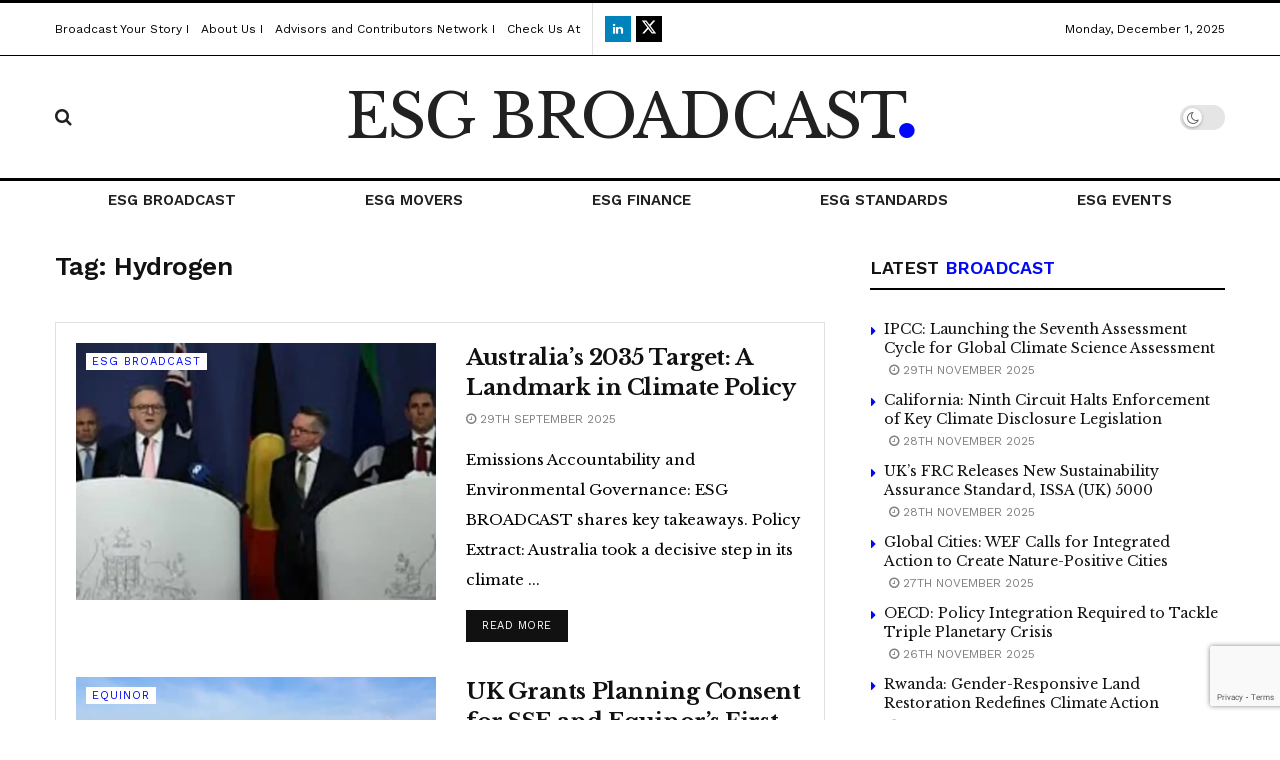

--- FILE ---
content_type: text/html; charset=utf-8
request_url: https://www.google.com/recaptcha/api2/anchor?ar=1&k=6LduPxclAAAAAKd6P4K7Izf5RfC_FUdVH2XEbvgk&co=aHR0cHM6Ly9lc2dicm9hZGNhc3QuY29tOjQ0Mw..&hl=en&v=TkacYOdEJbdB_JjX802TMer9&size=invisible&anchor-ms=20000&execute-ms=15000&cb=fdrqhzul1rq4
body_size: 46224
content:
<!DOCTYPE HTML><html dir="ltr" lang="en"><head><meta http-equiv="Content-Type" content="text/html; charset=UTF-8">
<meta http-equiv="X-UA-Compatible" content="IE=edge">
<title>reCAPTCHA</title>
<style type="text/css">
/* cyrillic-ext */
@font-face {
  font-family: 'Roboto';
  font-style: normal;
  font-weight: 400;
  src: url(//fonts.gstatic.com/s/roboto/v18/KFOmCnqEu92Fr1Mu72xKKTU1Kvnz.woff2) format('woff2');
  unicode-range: U+0460-052F, U+1C80-1C8A, U+20B4, U+2DE0-2DFF, U+A640-A69F, U+FE2E-FE2F;
}
/* cyrillic */
@font-face {
  font-family: 'Roboto';
  font-style: normal;
  font-weight: 400;
  src: url(//fonts.gstatic.com/s/roboto/v18/KFOmCnqEu92Fr1Mu5mxKKTU1Kvnz.woff2) format('woff2');
  unicode-range: U+0301, U+0400-045F, U+0490-0491, U+04B0-04B1, U+2116;
}
/* greek-ext */
@font-face {
  font-family: 'Roboto';
  font-style: normal;
  font-weight: 400;
  src: url(//fonts.gstatic.com/s/roboto/v18/KFOmCnqEu92Fr1Mu7mxKKTU1Kvnz.woff2) format('woff2');
  unicode-range: U+1F00-1FFF;
}
/* greek */
@font-face {
  font-family: 'Roboto';
  font-style: normal;
  font-weight: 400;
  src: url(//fonts.gstatic.com/s/roboto/v18/KFOmCnqEu92Fr1Mu4WxKKTU1Kvnz.woff2) format('woff2');
  unicode-range: U+0370-0377, U+037A-037F, U+0384-038A, U+038C, U+038E-03A1, U+03A3-03FF;
}
/* vietnamese */
@font-face {
  font-family: 'Roboto';
  font-style: normal;
  font-weight: 400;
  src: url(//fonts.gstatic.com/s/roboto/v18/KFOmCnqEu92Fr1Mu7WxKKTU1Kvnz.woff2) format('woff2');
  unicode-range: U+0102-0103, U+0110-0111, U+0128-0129, U+0168-0169, U+01A0-01A1, U+01AF-01B0, U+0300-0301, U+0303-0304, U+0308-0309, U+0323, U+0329, U+1EA0-1EF9, U+20AB;
}
/* latin-ext */
@font-face {
  font-family: 'Roboto';
  font-style: normal;
  font-weight: 400;
  src: url(//fonts.gstatic.com/s/roboto/v18/KFOmCnqEu92Fr1Mu7GxKKTU1Kvnz.woff2) format('woff2');
  unicode-range: U+0100-02BA, U+02BD-02C5, U+02C7-02CC, U+02CE-02D7, U+02DD-02FF, U+0304, U+0308, U+0329, U+1D00-1DBF, U+1E00-1E9F, U+1EF2-1EFF, U+2020, U+20A0-20AB, U+20AD-20C0, U+2113, U+2C60-2C7F, U+A720-A7FF;
}
/* latin */
@font-face {
  font-family: 'Roboto';
  font-style: normal;
  font-weight: 400;
  src: url(//fonts.gstatic.com/s/roboto/v18/KFOmCnqEu92Fr1Mu4mxKKTU1Kg.woff2) format('woff2');
  unicode-range: U+0000-00FF, U+0131, U+0152-0153, U+02BB-02BC, U+02C6, U+02DA, U+02DC, U+0304, U+0308, U+0329, U+2000-206F, U+20AC, U+2122, U+2191, U+2193, U+2212, U+2215, U+FEFF, U+FFFD;
}
/* cyrillic-ext */
@font-face {
  font-family: 'Roboto';
  font-style: normal;
  font-weight: 500;
  src: url(//fonts.gstatic.com/s/roboto/v18/KFOlCnqEu92Fr1MmEU9fCRc4AMP6lbBP.woff2) format('woff2');
  unicode-range: U+0460-052F, U+1C80-1C8A, U+20B4, U+2DE0-2DFF, U+A640-A69F, U+FE2E-FE2F;
}
/* cyrillic */
@font-face {
  font-family: 'Roboto';
  font-style: normal;
  font-weight: 500;
  src: url(//fonts.gstatic.com/s/roboto/v18/KFOlCnqEu92Fr1MmEU9fABc4AMP6lbBP.woff2) format('woff2');
  unicode-range: U+0301, U+0400-045F, U+0490-0491, U+04B0-04B1, U+2116;
}
/* greek-ext */
@font-face {
  font-family: 'Roboto';
  font-style: normal;
  font-weight: 500;
  src: url(//fonts.gstatic.com/s/roboto/v18/KFOlCnqEu92Fr1MmEU9fCBc4AMP6lbBP.woff2) format('woff2');
  unicode-range: U+1F00-1FFF;
}
/* greek */
@font-face {
  font-family: 'Roboto';
  font-style: normal;
  font-weight: 500;
  src: url(//fonts.gstatic.com/s/roboto/v18/KFOlCnqEu92Fr1MmEU9fBxc4AMP6lbBP.woff2) format('woff2');
  unicode-range: U+0370-0377, U+037A-037F, U+0384-038A, U+038C, U+038E-03A1, U+03A3-03FF;
}
/* vietnamese */
@font-face {
  font-family: 'Roboto';
  font-style: normal;
  font-weight: 500;
  src: url(//fonts.gstatic.com/s/roboto/v18/KFOlCnqEu92Fr1MmEU9fCxc4AMP6lbBP.woff2) format('woff2');
  unicode-range: U+0102-0103, U+0110-0111, U+0128-0129, U+0168-0169, U+01A0-01A1, U+01AF-01B0, U+0300-0301, U+0303-0304, U+0308-0309, U+0323, U+0329, U+1EA0-1EF9, U+20AB;
}
/* latin-ext */
@font-face {
  font-family: 'Roboto';
  font-style: normal;
  font-weight: 500;
  src: url(//fonts.gstatic.com/s/roboto/v18/KFOlCnqEu92Fr1MmEU9fChc4AMP6lbBP.woff2) format('woff2');
  unicode-range: U+0100-02BA, U+02BD-02C5, U+02C7-02CC, U+02CE-02D7, U+02DD-02FF, U+0304, U+0308, U+0329, U+1D00-1DBF, U+1E00-1E9F, U+1EF2-1EFF, U+2020, U+20A0-20AB, U+20AD-20C0, U+2113, U+2C60-2C7F, U+A720-A7FF;
}
/* latin */
@font-face {
  font-family: 'Roboto';
  font-style: normal;
  font-weight: 500;
  src: url(//fonts.gstatic.com/s/roboto/v18/KFOlCnqEu92Fr1MmEU9fBBc4AMP6lQ.woff2) format('woff2');
  unicode-range: U+0000-00FF, U+0131, U+0152-0153, U+02BB-02BC, U+02C6, U+02DA, U+02DC, U+0304, U+0308, U+0329, U+2000-206F, U+20AC, U+2122, U+2191, U+2193, U+2212, U+2215, U+FEFF, U+FFFD;
}
/* cyrillic-ext */
@font-face {
  font-family: 'Roboto';
  font-style: normal;
  font-weight: 900;
  src: url(//fonts.gstatic.com/s/roboto/v18/KFOlCnqEu92Fr1MmYUtfCRc4AMP6lbBP.woff2) format('woff2');
  unicode-range: U+0460-052F, U+1C80-1C8A, U+20B4, U+2DE0-2DFF, U+A640-A69F, U+FE2E-FE2F;
}
/* cyrillic */
@font-face {
  font-family: 'Roboto';
  font-style: normal;
  font-weight: 900;
  src: url(//fonts.gstatic.com/s/roboto/v18/KFOlCnqEu92Fr1MmYUtfABc4AMP6lbBP.woff2) format('woff2');
  unicode-range: U+0301, U+0400-045F, U+0490-0491, U+04B0-04B1, U+2116;
}
/* greek-ext */
@font-face {
  font-family: 'Roboto';
  font-style: normal;
  font-weight: 900;
  src: url(//fonts.gstatic.com/s/roboto/v18/KFOlCnqEu92Fr1MmYUtfCBc4AMP6lbBP.woff2) format('woff2');
  unicode-range: U+1F00-1FFF;
}
/* greek */
@font-face {
  font-family: 'Roboto';
  font-style: normal;
  font-weight: 900;
  src: url(//fonts.gstatic.com/s/roboto/v18/KFOlCnqEu92Fr1MmYUtfBxc4AMP6lbBP.woff2) format('woff2');
  unicode-range: U+0370-0377, U+037A-037F, U+0384-038A, U+038C, U+038E-03A1, U+03A3-03FF;
}
/* vietnamese */
@font-face {
  font-family: 'Roboto';
  font-style: normal;
  font-weight: 900;
  src: url(//fonts.gstatic.com/s/roboto/v18/KFOlCnqEu92Fr1MmYUtfCxc4AMP6lbBP.woff2) format('woff2');
  unicode-range: U+0102-0103, U+0110-0111, U+0128-0129, U+0168-0169, U+01A0-01A1, U+01AF-01B0, U+0300-0301, U+0303-0304, U+0308-0309, U+0323, U+0329, U+1EA0-1EF9, U+20AB;
}
/* latin-ext */
@font-face {
  font-family: 'Roboto';
  font-style: normal;
  font-weight: 900;
  src: url(//fonts.gstatic.com/s/roboto/v18/KFOlCnqEu92Fr1MmYUtfChc4AMP6lbBP.woff2) format('woff2');
  unicode-range: U+0100-02BA, U+02BD-02C5, U+02C7-02CC, U+02CE-02D7, U+02DD-02FF, U+0304, U+0308, U+0329, U+1D00-1DBF, U+1E00-1E9F, U+1EF2-1EFF, U+2020, U+20A0-20AB, U+20AD-20C0, U+2113, U+2C60-2C7F, U+A720-A7FF;
}
/* latin */
@font-face {
  font-family: 'Roboto';
  font-style: normal;
  font-weight: 900;
  src: url(//fonts.gstatic.com/s/roboto/v18/KFOlCnqEu92Fr1MmYUtfBBc4AMP6lQ.woff2) format('woff2');
  unicode-range: U+0000-00FF, U+0131, U+0152-0153, U+02BB-02BC, U+02C6, U+02DA, U+02DC, U+0304, U+0308, U+0329, U+2000-206F, U+20AC, U+2122, U+2191, U+2193, U+2212, U+2215, U+FEFF, U+FFFD;
}

</style>
<link rel="stylesheet" type="text/css" href="https://www.gstatic.com/recaptcha/releases/TkacYOdEJbdB_JjX802TMer9/styles__ltr.css">
<script nonce="GPstJLWbZCmq2NUzxOCvzw" type="text/javascript">window['__recaptcha_api'] = 'https://www.google.com/recaptcha/api2/';</script>
<script type="text/javascript" src="https://www.gstatic.com/recaptcha/releases/TkacYOdEJbdB_JjX802TMer9/recaptcha__en.js" nonce="GPstJLWbZCmq2NUzxOCvzw">
      
    </script></head>
<body><div id="rc-anchor-alert" class="rc-anchor-alert"></div>
<input type="hidden" id="recaptcha-token" value="[base64]">
<script type="text/javascript" nonce="GPstJLWbZCmq2NUzxOCvzw">
      recaptcha.anchor.Main.init("[\x22ainput\x22,[\x22bgdata\x22,\x22\x22,\[base64]/[base64]/[base64]/[base64]/ODU6NzksKFIuUF89RixSKSksUi51KSksUi5TKS5wdXNoKFtQZyx0LFg/[base64]/[base64]/[base64]/[base64]/bmV3IE5bd10oUFswXSk6Vz09Mj9uZXcgTlt3XShQWzBdLFBbMV0pOlc9PTM/bmV3IE5bd10oUFswXSxQWzFdLFBbMl0pOlc9PTQ/[base64]/[base64]/[base64]/[base64]/[base64]/[base64]\\u003d\\u003d\x22,\[base64]\\u003d\\u003d\x22,\x22w4HDlcOQw4tQHBfCqSfDhyNtw5QJSm7Cq1bCo8K1w4JuGFYUw6fCrcKnw43CrsKeHhk8w5oFwox1HzFrX8KYWDvDicO1w7/CgcKCwoLDgsO+wp7CpTvCqsO8CiLCnTIJFnBHwr/DhcOXMsKYCMKcL3/[base64]/DrHtsw5HDucK8acOGw53DpcKRwqLDvsKawrjDtcK4w5jDi8OYHWV6a0ZWwrDCjhpDZsKdMMODBsKDwpEpwpzDvSxEwoUSwo1wwqpwaUwrw4gCWmYvFMKXD8OkMlEtw7/DpMOFw6DDth4hcsOQUjLCrsOEHcKiXk3CrsO7woQMNMO/[base64]/Dj03Cu3rCuMOOSzdZcy8Tw4XDv11qE8KpwoBUwrUZwo/DnnzDl8OsI8KOV8KVK8Oiwps9wog2dHsWDG5lwpEzw64Bw7MxagHDgcKjW8O5w5hWwrHCicK1w6bCtHxEwoXCk8KjKMKVwo/CvcK/NmXCi1DDucKKwqHDvsKzScOLEQLCpcK9wo7DrTjChcO/[base64]/QXkgw57DkcOzCwDCqcKIME7Ch8KtUwnDpTLDgX/DjxDCosKqw7AKw7rCnWVNbm/DtsO4YsKvwpFkak/CrMK6CjclwoE6KRwKCkkNw5fCosOswqpHwpjClcOyNcObDMKsF3TDusKZGcOuJsOPw5F4dQvCicOVMcO/GsKawpRSPBNwwp3Do1cPPsO6woLDvcKpwrB3w4fCsDpQMztSaMK/O8K0w5w6wrlKSMKuRkZ0wqjCvFDCtlvCosKUwrDCvMKowqcpwoFNFsO/w6vCucKGYE3CqSh4woLDkGp0wqsba8OyecKSDl8IwpNPUMOcwrXCnMO4PcOVNcKmwodFXF/CksKoPcKzaMKcCCcHwqJ+w5gfWsORwozCpMOOwrV/OsKHdzgNwo8Kw73CvErDhMOMw7cawoXDhsKrcMKiH8KcRR5QwrtJKwnDmMKtDX55w47CjsOaV8ObGj7ClSXCvTcBZMKpTcOtUMO8FcKIdMORE8KBw5zCqRXDjnDDlsKWUx/DvnPCocK3ScK+wqvDpsOuw5lWw5rCm08jM17DrcKZw7PDpDfDjMKvwpoVcsOINsOBcMKYw6Vrw4vDonrDtVTCp3XDqTvDsyPDjsOPwppFwqvCuMOqwoJlwoxRwqsdwpAhw6jDjcK/aQjCvhzDmRnCt8O6TMOXEsKwIsO+RcOgW8K8Og5XUwzCmMOyGsKEwo85LyoYNcOZw7dpC8OTF8OiQcKTwqXDgsOqwrkCZcOVKQXCrT/DsHbCrWfDvkZCwpQpWHYFd8KvwqTDsCbDvSwUwpXCsUfDvMKycsKXwrBsw5/[base64]/Dh8O1RcKWAhnChx7Dk1fDjMOicUFZwrfDmMOpw6RgaQNNwqfDmCTDmMKlfWfCocOEwr/DpcK/wovDkMO4wr00wpPDv13CkB/DvnvDo8KCaw3DrsKDWcOAVsOeSE5Rw6fDjljChTRSw5vClMO+w4ZhHcK6fB1TDsOvw4BrwrXDgMOkIcKHZzZewqHDu3jDlVQpIgTDk8OZwphXw51TwpTCiXfCssOvTMOMwrktJcO3H8Kyw4/DunAlCsO2ZXnCiQHDgzAyb8OMw6bDnnAETsKywplIEMO4Sj7CrsKgF8KNdsOIPgrCgsOVOcOMFVkOTlfDsMK5CcKjwr5bJ0Nuw6YjVsKLw7DDg8OQGsK7wrFlUVnDhFjCuX53EMKIBMO/w6HDrC3DgMKaMcO1IkHCkcO2K2MOSBDCigvClMOGw5bDhQPDsXlJw4lacTwjJGNEXMKdwpTDkCzCpwDDssO1w4k4wqxgwrg4ScKdN8O2w5lpKy8zSXTDgngwTMOtwpZ8wp/Co8ODVMK7wrjCtcOkwqXCqcOfFsKswrtWf8Onwo3CiMO/[base64]/YsO0M8KUw4HDvcKJwogGHMKhwrc5G8KjSDFSw6XCl8ODwqLCiSwXYX1SYcKQwoHDqCZUw5wJc8Olw7h3TsK+wqrDtCISw5oFwqwnw5p8wqjCkE/ClMK6UFjClgXDvsOPJk/CosKyOyzCpcOqWUsGw4zCk0bDlMO4bcK2fTvCkcKPw4fDkMKVwpHDslwHWSFBScK0RwpnwpVCJcOdwpNKAU1Pw7nCijQJex50w73DgcOtA8ONw6VTw75tw54jwpzDl3BmexlUPhZRA2fDu8OmRiw/JFPDrF7DmRrDnMKKNlNVMhQoZsK6wo7Dg0VwPx4pw5XCucOgI8OEw4cCb8O5F1YUfX/CnsKnAD7CtGRUVcKEw5HCpcKAKMKvBsOLIiPDrcOFwpnCgx/DiWdtaMO9wqTDq8KPw7lGw4YYw4TCgVbDnjFzCsOVw5nCksKXKDV+bsKrw7lTwqTDowjCisKPdW8Yw7o9wptiYMOEaiASbcOKT8O+wrnCtUNww7d4wqbDhmg3w5k9w73DjcKYVcKswqrDhgVhw6VLECwKw5LDpMO9w4PCjsKdDAnCuDjCmMKjNl0FHEbClMKsJsO/DBh2Mlk/[base64]/DtsOjOMO6BMOtQDfChsOMw7JuwpUMwo4dZR/Cnw7CqgJcLsOaRkzDqsOXMsK3XSvCg8O5DcK6UFbCscK/SxDDg0zDg8OqGsOoChDDmsKCYlsRcmolXMOOHxwUw6cNVMKmw65dw5XCpHBXwp3Cl8KRwprDhMKREcKkUBdhYS4sL37Dh8OhI3VuJ8KTTXDCrsK5w5fDrmczw6DCiMO0XDQPwrICK8KVdcKGH2nCmcKUwqY0Gl/Dj8O/MMK/w6MYwpDDhRHCmhPDiSZOw74Cw7/DksOZwrovBHXDvcOpwo/DuTJ0w5LDpcKUGMK7w5TDuTTDrsK2wonCi8KVwqjDjMKawpvDolbClsOTwr9vahpnwrnCtcOgw7bDjgE8FW7CgHxTHsK0LsOKw77DrsKBwpV2wp5KHMO6dRvClSvDrH/[base64]/HMOsScOHOT/Cpz/CkydhwrLCuUjDuj3CryRcw51IKxE/E8O7cMKqM3dzOD1BMsOYwrTDsRvClcOVwp/DnU/DtMKHwo88XH7CusK/G8KjRFlyw5tew5nCnMOAwqDCg8Kvw5t9FsOGwrlPTcOnM3JTaHLCg3fCkTbDi8OUwqDCt8KRwpPClg1uFsOrAyfDk8Kqw6xJJjXDgWXDhgDDsMKcwpfCt8ORwq9/[base64]/ClQDDo03Dm8KZFBrDi8KhRMKPVcKlQsKmSA7DkcOtwo43wrXCh09VRDzDn8KRwqc2S8Kif2vCsBzDsHQTwp5gE3RNwrNrZsOIGUvDoSbCpcOdw59FwrU4w4LCpVfDqcKMwoRvwqRwwq1Lw6MWRz/CgMKDwp8qVcKRBcK/wo97ZRIoFRQbGcK0w7w6wprDuFUUwr/Dn0gAZcKjI8KwLcKbVcKbw5d/PcOXw68ZwqfDgSpWwq8hCMKXwossfmNbwqMbD27Dk01WwrVXEMO5w5XCgcKzG0h4wp9QL2DChSvDvsOXw4EKwrV2w63DimLCqMO1wp3Dp8Obfz4Bw7XClHLCtcOkGwjDrsOJMMKew5nCg2rCncOgVMKsBW/ChWxCwpvCrcKtScONw7nCv8ORw4TCqBtPw6HDlCQZwp4Nw7R2wrnCi8ONAFzDlVdgfAsIRzhQOMKDwr8tI8O/[base64]/Cu8K9GMKFFsO4LGVYw7XCq2suYMKSw4bCjcOadcKTwo7ClMOcZUhde8OcQsKBwozCn1jCksKpKlPDr8OsbXfCm8O1ZANuwpEawrZ9woHCkn/CqsOnwpUXJcOPB8O1bcKaaMOoGcO6fcK6FsKpwpIfwpcbwpkfwoNSfcKVfhjCt8KcdiMVcAd+AsKTcsKbFMKUwohGYkfCpX7ClmzDmMOuw7lHXhrDkMKWwr7DuMOkwqTCq8OPw5tFRcK7HUgTwpvCv8KxQE/Cmlt2d8KGJG/DtMKzwo5iC8KLwoh7w7jDuMOLFVIdw6jCuMK7HG8ywpDDpBjDkwrDjcOaCMOlExQRw5PDjzjDsSTDimh/[base64]/DjsKJNXXCr8OAGMOWwo/[base64]/DsHrCq2Qnw6bCj1jDrsKSIkNfcMOiw7rChTt/MELDq8K7GsOHwoTDhSrCo8OzH8O8XHlbbsKEZMOAY3QqbsOXccKLwo/[base64]/DrcOZdgFvw6jDgxvDhCDCnRJ/K0wkIznDgMOvAAUNwpHCnkTChX7ClcOlwq/Dv8KRWDzCvArCpj1DCF/[base64]/DhgFkwqfChMKNw5B7w5NYb8K+bwpEO2hVIcK0FMKTwoBMC0DCisOyQFnChMODwrDCqcKSw60Kb8KMCsOlU8O3KHxnw4AVFXzCjsOWw4FQw50DbFdQwrjDuRDDhsOow4Nww7BWTcOMT8O/wpQxw60nwrbDsCvDk8KRGAtCwqvDjBnDmW3ClH/Dl1LDsk/CnMOiwrIHZcODSFx9BsKPX8KwNxh1LgzCphfDiMO/[base64]/wp0SwqE8woHDvXgYwqBgwrXCiw5zfmIBRVzCpsOrc8KVXwwRw5VwdcKPwqYHTcKiwpJvw6/CiVsBQMKKOFlaGcOAZk3CsVDCisK8cwjDsgkswpBRVG4cw4fDlQnCj1JVNGsGw7/DmQhFwr13woR7w7NGHsK5w6XCs0vDvcOMwo7Dq8OKwoN6PMKEw6ogw6Iww5wLJsOYfsO0w67CmcOuw77DjX7DvcOJw5XDoMOhw4N6JEAvwpnCuUbDisKHdlp5fMOyVAFNw6PDhsKqw4vDvDAewrgYw5sqwrrDoMKjQmB1w5/Dl8OcdsOYw6tmBjXDp8OFFCo1w4BXbMKIw6zDqRXCiVXCm8O4AmvDo8Kiw7DDssOWNVzCicO4woINfhnDmsKbwrJIw4fChmktE1zDsQvDo8OwTx/[base64]/VUhxwpbCjCbChcOkc8OzJMOww4HCllRVRAVBTGrCqlzDk3vDow3CpgoWYg0mSMKmBCbDmj3CiW/[base64]/CgMKOwo96wqU2R8O3E8KhwqtUwqIQw6Vcw7fDlCLCqsOSRWDDnBFuw5bDpMOAw5pKABDDnsKkw54vwrVrTWTCnzNlwpjCkUQAwrISw5nCvxHDlMOwfgADwpERwowPb8O1w7pgw4/CvsKMCRYxd2ZcRy0bCjLDoMKLCn9qw5DDrsOVw43DrcKyw5Znw7rCnsOhw6rDh8KtDHgpw4RnH8ODw47Dtw/DrsOUw68hwppJNcOHA8K2d2jCp8KrwrvDuUcbczkww6kmUMK7w57Dv8O5dktxw5JCDMOCdUnDg8KYwoJjMMO4aQvDpsKSFMKSHFc4VsKDEyoCBg0pwq/CscOfLMOewqZbYlnCo2nChsOmRA4YwrM/A8O7CCrDqMKyCR16w5fDk8KxHkpWG8KpwoFaGQ1kCsKAOgnClGTDojR2U1/CvT8Mw4wuw7wXDUEWYUzDpMOEwodxbMOeCgxjAMKDVz9KwoQWw4TDvmJ3clDDojvDhcKNAMKgwpzCvlpzOsOZw4Z1LcKYKXbChkYoJzU7PHrDs8Onw5/DtsOZwpLDgsKVBsOHZktGw7HCgXgWwrMsQ8OiVW/Dh8OrwqLClcOiwpPDusOkMMOIB8Ovw6LDhi/CosKSwqhwTkVGwrjDrMOydsOZFMKcM8KLwpYaT2USTV1xc0/CoVLDhlrCtMOYwrvCokHDp8O8ScKjQsO1BRYEwrsTEGEKwo4KwqvCrMO2woQtZFHDt8OrwrvDiUPCrcOJw71IesOcwqB3IcOsYyTCuSdvwoFYEWnDli7CmQTCm8OvH8KWE1bDgMOswqvDjmRzw6rCscOkwr/ClsO4U8KtCFt9TcK+w6pMXTbCt3HCp0bCt8OJMl98wr1ZYltFRcK6wofCmsO1bkDCvQcBZCwnFHvChngoKCLDnEjDrRt5EmLCvsOSwrrDvMK3wpnCkE4dw6DCvcOFwqQ+BcO/UsKFw4s4w6tfw4nDpMOlwq1cJgZoDMKMEC9Kwr0twpJxPQZSdwvDrnLCvsKqwpltIAInwpXCs8Ofw5spw6DDhsKYwo0YTMOtSmbDlCwjUWHDhnbCocOqw7wkwqtLOChpwrzCrSlrHXF7ecKLw6DDoxDDqMOgDsOBLTpCfzrCrHDCscOgw5DCoD3Cl8KfFMKsw7UGw6/DsMObw4gFSMOJNcOdwrfCqxE3HkbDtCDCumrDkMKfYMKvPCglw4VWLk/DtcK4McKfwrUGwqYRw5UFwr3DjsKBwp/DvmQIbXDDisONw6nDp8OJwq3Dmy9jwrJmw5HDt2HDncOcccKcw4PDgMKfAMOhXWQWOMO2wpzDoALDqcOFYMKiwo9iwoU/wrbDocKrw4HDjnrCkcK8F8Orwr3DrsKzM8KGw7o2wrglw6diC8O0wo9rwqgLWlbCsBzDisO8TMO1w7rDk0vCsCJGaTDDj8Orw7fDh8O6w6bCh8KUwqfDiDvCoGkuwoBqw4/[base64]/[base64]/CisO4wp7CocOOSFp0ZsKEwpkewrvChMOowo/CuinDnsKHwpsdUcO+woJWEMOIwpNZIsK/[base64]/w4VKw4oSwoBww6FyXnshcHHCmk4UwpHDh8O1fWrDt1vDiMO8wrxvwp/DsHvDmsOxNsKaEzMIJMOPZ8KhIy/Cqn/CrF0XQMObw5rCi8K9wpTDklLDr8O3w5PCuU7CkTplw4YFw4QIwpszw7jDgsK2w6jDmMKUw44+QWAecFTDocOkw7UKCcKQZDVUw5g/w4HDr8KIwqscw4kGwrTCi8O/w7/[base64]/Ct8KMwpjCqMKfw57DrcOLw4MDw7LChTnCncKwUcOHwqpFw61yw4N4O8Ofem/DuiN1w5/CjMOhSkfCvkJDwqNSG8O4w7DDi3vCr8KAMR/DpMK5fkjDgcOhYwXCrBXDnE0fR8K3w6Qkw4/DjhPCrcKwwpLDm8KHdMOhwqZpwpjDtsO8wplZw7PCu8KtasOlw74RQsK/bTl7wrnCtsKjwrwuHXvDuXDDsywEYRhDw47CkMOxwoHCrsK0T8Kkw7PDr2MJHsKZwrFlwqLCgcKCJgvCu8KDwqrDmDIAw6/DmVApwodmLMO8w4N+HcOnVsOJKsKNL8KXw6TCjwrDrsOhfGVNJHjDrMKfV8OUQVMDbyZXw4J+wqBCTsOjw6RhcjdEYsKPZ8OowqjDgQrCnsOJwrPCry7DkwzDicKdKsOLwoRVesKAXMK1bE/DusODwpDDqUVxwq3Cn8K5QGHDm8KWwqvDggLDgcK5WXccw4VHYsO5wpEmw4nDnjnDghU8VMOiwpgBLcKwMXLCljxQw4vCjcKgE8KjwozCsmzDkcOJQCrCsy/DnMOpMcOnAcOUwq/Dv8KAZcOEwo/ChsOrw6XCrBnDs8OECVdpYGPCi25Zwo9MwrgKw4nCkmZ+KsO4ZsOLKsKuwpAuf8K2wp/CiMKSegHDuMKww64DEsK/e3BvwqVKJ8KNYzgcfFkGw7sHSmRdccKSFMOjY8Ojw5DCoMOvw5c7w4ZoJMOHwpVIcAc0wrXDnlkYO8OHJ1kAwq/[base64]/DhHrDlzBZw4M+D8Kswp9Aw7V9EcO+ZFA5bWgxXsOzYFsyJ8ODw7gLdB/DllLCuBAKZzIbwrTCs8KnScKHw4lhAsKBwoADXS3CuBjCk1FJwplNw73Cjh7CmsOpw7DDmRrCvXvCsDEDD8OMc8KkwqN6T1PCusKPb8KnwpnCjkwMwovDjcOqZxF/[base64]/[base64]/wpU5w73DssO3w7vDiWDDgzTCrMOGUMKiRTJCUjjDtz/DlMK9K1VoYz5mKUvCkRVKJ0syw5TDkMKLHsKPWRILw5PCnCTDqCrCuMOow4XDgQhuSsOhwq8hesK4bS3CtnLCgMKBwo59wpDDtFnCoMKhSGcFw7/DisOIXMOPPMOOwqPDkQnCmU4yd2DCr8Otw77Dn8KuATDDucK/wojCtWplXXfCksK9GcKWD0LDicO0DMOlGl7DjMODLcKrTzbDgcKFIcONwq83wqhpwqvCjMONGMK/w7EXw5RVL37Cl8O/SMKpwrHCusKcwq1/w5DCt8ONUGg3wp/DrcOUwoBdw5fDlcKxw6s5woDCu1TDmn1wGBxFw502wpXCgyTCmWvDg2ZTUhIWasOZRMKnwo/CoRnDkifCo8ONflkhVcKLfS88w6oceXVXwqgUw5fCvsK9w5TCpsODbSdYw7bDlMOvw65XJMKkOS7Cj8O6w5YBwrEhUmXDpcO2OCV7Kx/DlB/CsCgLw7IpwqwZPMOdwqJ/JMOFw44LRsOaw4QMI1UELj10wozCvCYNd3zCrFIWDMKldzMgCVxOOzt5PcOPw7bDusKew6Vew5QoTcOpEcO4wqRvwr/DqsOCGl4oVgnDuMOHwoZ2L8OAw7HCqEJVw47DuU/DlcKyKsKIwr98LgkdEAl7wpJcJwTDlcKlA8OoccK6UcKqwqvCm8ONdVdbDx/Co8OXbnLCil3CnyIHwqlVAMKOwoBzwpTDqE1Vw5nCusKiwqxFZsOKwrrCnErDpMKww7hIIyEKwrjCq8OvwrzCryMYV2RIOGzCtcKGwpbCp8O4wptLw70tw5/CkcOGw6EITHrCt3nDll1OXXfDgMKgIMK+N0smwrvDjxUlSCHDpcKcw4AwPMOELyYiYHx4w68/wo7CqsKSwrXDkx8Uw4rCrcOMw53ClCEnQjYZwrTDizNCwp8HDcKXTcO0Qz1kw6DDnMOiCR5xRQDCuMO5A1TDrcOdMzx7YAQDw4Z/CEHDs8OvT8OUwqB1wojDrsKba2bCoHxicwVDfcKTw6PDjFDDqsOPw5oKRktuw592AMKTTcOywrhjXH40bMKlwrIYQSh8NFLDtULDj8KKM8KVwoBbw41IdsKsw4xxC8OuwoovJCvCk8KVQcOJw4/DrMKdwqnCgBfDs8OKw51bBcOdEsOyWQbCnRbCvcKbK2TCicKYJcK2F0LDqsO4IAQXw7HDisKRA8KHAlLCiCrDl8KzwqfChkcQTUQMwrIewoEHw5zCp0jDs8ONwoLChBlRCRUOw4wdLgFldj7CjsKPLsK/[base64]/Dqz/DswRjw74BRcKxFcKic1/CpsOjwpHCgsKewoXDhcOXIcKXbMOdwqVOwp7Dg8OIwqYww6PDnMKPJCbCoC0CwpzDmS/CsW7CqcKcwrw3w7bCo2rCkVp/DcOqwrPCusOBHBzCssOGwrocw7jChzvCm8O4T8O3wrbDvsO7wpojPsObOcOww5fDtyDCtMOewqXCogrDvSYRO8OEYcKVVcKVwognwrPDkiMvMMOKw4LCpEsOHsOKwqzDj8OoPsOZw63Dl8Ofw4FZeGhawr4/DcKRw6bDph0IwpnDu2fCkB7DlsKaw4IpacKawoV2M05dw4/[base64]/CkcOwfgzCtcK2wrHDnmcnC2TCq8O7wrBbDHleSMO0w4vCnMOjR3F3wp/CtcO8wqLCnMKrwoEXJMOoesOXw6NMwq/DrVxeFgZVOcK/TybCmsO9T1Rzw4DCk8KBw7JwKxzCryfDnMONJMO8NxzCsRdew6oFPV3DqsO6cMKdB0JXasKzPndfwo4Dw5/DmMO5aAvCj1hsw4nDjsO1wp8rwrfDnMOYwobCoE3DpnppwpPCr8Olw5wWB31Hw7huw5tgw7LCuWtAaFHCjAzDujZ3IAEwKMOydGcXwp5cfxhmRQrDuGYPwpLDqMKew4YxOQ7DlEokwqUYwoTDrAZ4TsKOTm1xwqomBcO1w5BJw5bCjl95wrXDgsOdJS/DsQTDj0NCwosxIMKdw4E/[base64]/Dtxx/[base64]/Cu8Kpw6YcbznCkcOvwo9DdcKJw5XDsV3DqGZbw7hyw4kPw7jDllgaw4zCr2/Dk8OTGFgiPTcXw73DoRkVw7ZNZTspQHhKwqs0wqDCtljDnHvCvXtYwqEFwrQpwrF3BcKLcGLDtkPCiMK6w48RSVFIwqzDsxNwA8K1a8K0A8KoHH4rc8KXGRBwwoQFwoZvcMKSwpvCocKSHsO/w4bCvkJcL0zChynCo8K4ZBbCv8OBHDBXAsOAwr0wEkDDkHnCuRjDj8OcLnnClsKNwr5hFUYuFlbCoVzCssO/EwMTw7ZRfRDDo8K9wpdgw7I8c8Krw7gHwo7Cv8OLw4MMEXBhETrCnMKvHz3CjsKqw5PCgsK8w5ITDsO9X1deWjXDg8KEwrVcPjnCncKZw5tSd0B5woEySU/DmyXDs2s/w6/[base64]/DnMOpw7pPJ3I8CW9cP8OiasK1fsOlCRjDkVrDqEvCsV5yDT09wqgjMVLDkW4+BcKKwq8ASMKtw41JwrFyw7TCkcK5wp/DvTvDjm/CgDVuw7dDwrvDosO2w7TCvDsPwoDCrRPCiMKowrBiw43ClRDCnShmS308ZgHCrMKBwpRpw7rDqxDDjsKfwrAkwpzCicKVK8KWdMO/Fz3DkgoIw6bDsMOYwqnDncOeJMObHjATw7R1O27DqcOhw6xqw4bDqCrDnlfCiMKPc8O8w5ADwpZ4RlLCtG/CnhUZLjnDr3nCp8KzRD/DsWshw4rDhsOiwqfCiy9cw4h3InfCkDVfw5jDp8OZIsOVPjodKxrCsi3CqsK6woDDrcOjwrvDgsO9wrVqw4PCusO2cw4cwq0SwprCtVHClcOkw5QiG8Oww40PVsK/[base64]/QcKzPRvDsThWw4xfwqlpY0PDuSwawp8Wc8OKwr1aJ8O9wrBSw6ZVf8OffXQFesKURcKNJ2QMw7IibH/[base64]/DscK2w6TDsX/[base64]/[base64]/CvMKHwpvDmj3Cg8OmKjrDjWDDrl7CvnjClsKfR8K+QcOpw4vCrMKHWDLCs8Oqw5BrbiXCqcOgZcKvA8KMY8OsQmXCoS/Dsy3DnSEUJEI/dHB9wq0Yw5fDmi3Dg8KHelUEA3vDscKyw7YZw6N4alnCvcOrwoTCgMO9w43Ci3fDksO9w4Z9wqHDnsKDw4hTIijDrMKLasKmHcKicsK7EcOpVMKubiN9Sx/[base64]/wpXDkXs/IXQlH1xkw6dTYxobw7zCjhATV3/Cmw3CjMOHwqxww7rDosOCNcO+wpE8wo3CriluwqHCml7Clwlgw75mw4BqYsKodMKKUMKSwpB9w5XCpl5YwpXDqRtvw78Cw7t4CcOWw6kAOMKwD8Ouwq5CKsK6OmvCpTTCg8KEw4sZBcOzwprDpl/DuMKRLcO5NsKZwqwUDjxIw6RHwpjClsOLwpZ3w6ttbkkFHDHCtMKJQsOHw6vCu8Kfwq9UwrknL8KMBFfDpcOmw5nCocO5w7MrMMK7AjHDjsKpwpfCuXF/PcKVMyrDsyTCmsOzP205w5hGGMKrwpnCn15ID2tjwr7CkQnDscKlwo/DpDLCk8OrcAXDhSVrw5dSwqnDiEXDlsOyw5/CpMKsch8sBcK4DXt0w4LCqMOrTyF0w6kxwq/DvsKHZVJoWMOMwrdcBsKZLXo2w6TDoMKYwrttXMK+RsKbwrNqw7U9W8Khw6cbw6PDhcO0MErDrcKrw6Zlw5NSwo3Cu8OkGn5bQMOxB8KsTkXDuS3Dv8KCwoY8w5BrwrzCiWckTlHDtcO0woXDu8K/[base64]/Cq8OUw6JDw7LDjMKHZsOwDjdbwo1xDypbwrZRw6rCiSPDvxvCgcOYwonDn8KZehTDrsKaXkNiw6DCghYmwqwzbhZCwozDvMO/w7bDn8KTbcKGw7TCqcOVUMOpccOEGMOfwpgJZ8OcCsK7IcO3NWHCuGrCoTTCvMOKFwTCvcKzWXbDtsK/OsKwS8KGOMObwpjDnhvDmsOuw406F8K/eMO9FVgAXsOGw4TDssKUwq8fw5LDpxvDhcO0BDjCgsKjPVI/wqrCmMKaw7k4wrDCk23CmsOyw4Abwp3Dt8K5asKSw6cOZUwpIXTDnMKFE8KOwpbCnFnDnsKGwovCvMK4wrrDpSQiPBzDiAjDuFEOHgZjwqAxWsK/BFRYw7/CtgrCrnfClsK7GsKawooje8OXwrLCrm7DnCsFw6/[base64]/ClMKBwrTDosKHw40EfcO0w45CwpDDisOwHcKnwrUkZ1rCmRrCg8OmwqXCvBINwq1hasOEwr3Dk8O3WsOAw79Ow4/[base64]/I8KSAMKZV8KPwr/DnMOfNcKzw5fCvMKNwqRgQkXDsnTDiBxNwppOUcOQwqxfdsONw6EXRsKhNMOewr8+w75udSPCtMKOGSzDlF3DohbCg8KFccORwrwKw7zDjBoUYTQnw6wYwqAKNcKCRmXDlRRaKmXDncKnwqRfA8KCZMOpw4NcaMOfwq5NEW1AwoXCjMKzZ3/DosO9w5jDmMK6Z3Zdw6RnOyVeOwnDogtldV16wojCnFEDXT1Lb8Oew77DqMOYw7nCuHF9BgjCtsK+HMKZBcOjw53CjSk2w4RCcn/[base64]/[base64]/DlsK7YwYow6VZwpFWMcOAPkh/w7/DlcK7w6ArworDh3HDusOeAisnER4Jw495fsKyw77Dsis9w6XDoRAbdhvDsMOkw6nCvsOTwpYLwqXDgHkMwo7DucO0TsKCwqg4wrbDuwfDpMOjKSNAOMKFwqIXTjE3w6UqAGYbO8OxAcOrw7/DncOGBA0lIjkxFMKhw4JEw7I6NSrDjBUqw5zCql8gw78/w4zCg0YGW33CgMKaw6wAMcKywrbDvW3DhsObw63DocOFasOTw4PCjnIfwpJfAcKYw4TDnsOXNycbw7TDlH/Dh8O0GxLDlMK7wqfDlcKdwozDjQDCmMKsw4TCmjITF1VRbj5rO8KUOlAGYAd/CgHCsC7Dhld3w4fCn1E6OMO6w5EewrjDtSrDgg/DvMK4wrd/IGgRTsOwaEfCn8OfLBnDhsOHw79swrMmOMOqw48iccKscg5ZacOLwpfDlCtlw6nCp0vDoinCk2/Dn8OFwqFlw4zDuS/DojBYw40JwoPDgsOOwqoRdHbDqcKBeRlzSmNjwpFuGVfCp8O5CMKfLTxXwqoyw6JnYMOTFsOTw4HClMOfw7nDggF/AMK6QiXCkSBUTAAbwqM5WXYvDsKKaFlZVnlOYz59SR4oJsO0ADhEwqzDpAjDk8K5w7EWw43DuR3DrW9wdsKjw4TCu1s9LcKgNHXCtcK/wptJw7TCiXIWwqfCssO6w7bDg8O7Y8Kqw5nDuEBdNMOMwo02wqciwqZFLWI6EW47OsKCwr3CtsKkKMOGwobClU9Xw5rCv0YbwrVzw5oew6I8dMONLsOuw7Y2dsOHwoswYiFYwoAlFElpw4cZZcOCwo/DljbDscKxwqzDqxjCn3/ClsOsXsKQbcKgw5pjwrcTLsOVwrdSY8KewokEw7vDsBfDmWxXfjvDpX8bKMKjw6HDpMOnehrCtH5CwoEOw4M5wobCoh4JVFHCo8ODwpAIwp/DjsKsw5VPHUolwqDDm8Oyw5HDn8KWwqVASsKYw7/[base64]/DmsOGw6gZwos0WMOnw6XCsSwtw4FkJ1pFwqVEFFAKSkF+w4NoUMKGD8KJGCguX8KtYwHCvGbChSbDtsKuwo3CicKLwrskwrBodsO/XcOdQCx8wqMPwr1RdkvDicOELUVmwo3DknvDrwnCjlvCuCvDl8OBw6dAwqJUw6BNPR3CtkjCnTbDnMOhcCchWcOfc0UiYW/[base64]/XMOtwqtiwqwTw6vCoUcUFsOzwo9YA8OowoEFW2dmwqzDlcKiP8ORwpXCl8K4eMKKFibDvMOFwohqwrbDvsKcwpHDtsK6ZcOCPwIbw5QoOsK+TsO2MB8GwqVzbDnDjhc2D0h4w4DCj8Kaw6d3w7DDisKgaRLCq3/CksOXH8Kuw4zCvm3DlMOWAsOsRcOlQy9qw5AMR8KeCMOoP8Krw7zDuS/DvsKXw6UHLcKqFUfDo057wpAQDMOPaD9PYsOqw7dVcF/Duk3DryXDtD/DkDcdwpsow63CnT/DjiNWwo1yw7zDqjDDo8O+D2/Cu2LCkcOVwpTDk8KLHUfDjMK/w68BwpHDocOjw73CsyZsGR0Yw5gTw551BivCl0UVw4zCgcKsGig/XsKRwq7CnSEWwrV9W8K3wqUcWWzCrXTDn8OXe8KmT0IiT8KUwoYFwoDCgFY1LyMoJiA8wo/Dr1AQw6Mfwr9fIk7DuMO0wpXCiAtHYsKoNcO8wpg6ACJzwqgyRsKJP8OuOm9pN23CrcKuwqfClcKEWMO7w7bDkhkjwrrCvMKtSMKGwpp1wqzDqSMyw4TCmcOsS8OiNMKuwpfCqcKpFsOSw64ew63CssKsf2tGwrXChHldw4NGFFdDwrXDrRbCnV7Dr8O/Zh/CksOEJxhaQydxwo0iDkM0AcOtBUlsH0ofGBB7Z8O6PMOrLcK7McK0w6MQGcONE8Ouc0bDqsO6BxbCvGvDiMOSe8ODC2AQZ8KmbxLCpMO/ZMOmw5RSPcK+THXDq3o3TcODwqnDjgrChsK7CB5ZNUzCj24Mw70/[base64]/Dr3Vzw6FFwo7CtcO2wqNhL8OicsOCVsOTw55wwprCpRVNFMKOO8O/w5PCkMKOw5LDrsKOacOzw5TCk8OWw53Cs8Kmw6UfwpF9TycWLsKmw4TDmcOVN059OGdFw5lnIWbCucKdM8KHwoHCisOHwrrDusOGQcKUBx7Dv8OSA8OZTX7Ds8OWwp0kwrLDjMKJwrXDmQDCsC/DicKRXQjDsXDDsUxDw57CtMOLw4gWwrzDjcKGNcKVw77CpcKewqopf8KXw43CmgHDvmHCrALDhD3DmcK/T8K/[base64]/DikAxw7rDm3/DpMKIwpLCkmHCjjYaAnBswqvDoVrCuUdmT8OPwqU8GHrDlzMSbsK7wpjDiGNTwqrCn8OwaRTCvW/[base64]/Cunomw6ZFwp5RGTjDlcKeBnU9OCMYw57DkR99wrPCisK9UQvCisKgw5bDq3TDpGDCocKKwpXCvMKqwoNLZ8K/[base64]/[base64]/[base64]/CvcO3wphEAMOywo4EwoRKw4HCrMKESyk2c27DisOkw7fCt27DksKMZsOiAMOkdTzCosOoasOnF8OYXhjDgEk9SU/DtsKaBMKtw7DDl8K7LcOGw6lQw60awqPDrA19MCfCujLCvDAaT8OKScKxecOoHcKIcsKYw6Qiw6rDhQjCq8KNcMOxwrnDrkPCh8OCwo8VXnFXw6IHwoHChl/CkxHDmTM1YMOlJMO7w4t1E8K5wqRLcWrCokVkwp3DrTTDnEt7REbCgsOkTcO3LcOAw4g8w4QDZsKHAWNbwrDDlMOXw6rCpMK/NGp7JcOndsKKw4fDkcOOAMK2A8KLwqRgE8OoYMO9QsOKMsOobsO7wprCkiBowrNRV8KvIW9ZYMOYwobDs1nCrgNQwqvCrTzDh8Kjw4LDhwzCuMOswqzDjMK3QMOzJjHChsOqDMKrDTZbXHFeWAbCn0B1w7/Du1nDh3HCgsONMcOvNWgqMHzDs8KBw4k9JxbCmMOdwo/Dr8KgwoAHGcKowoFqXcK9cMO2B8Ozw7zDm8KjLWjCngBRD3QAwoFlTcOnVGJ9QsOfwrXCs8Ogw6FfJMOCwoTDkwkgw4bCpcOnw67CusKiwq9UwqHCjFTDgE7CiMKEwoPDpcOGwpDCrsOZw5LClsKRXj02HcKXw49/[base64]/UsO/[base64]/[base64]/[base64]/[base64]/CtMO8w73Dr8KXDMK+W2xSwqnDpCYNNMKXw5Mowopcw553Lggjf8Ouw6QTHiV5wpBqw5XDh1YZcsOvPzFVOiPChV3Cvxhzw6ciw47DlMOPfMK2YG4DbMOiEMK/w6Ufwrk8QSPDoHpMHcK9E3vCnynCusOxwqoUEcKAC8OHw5hOwppdwrXDkTtYwosswqNREMOXIVFyw4rCgcKXPA3DrsO9w4krwql+woYVeW7CinrDv2nClDZkAVgmdMK6d8KUwrEjcALClsKowrPCtcOBQQnDhQ3CkMO9CsKPABLCocKAwpIMw7sYwpfDgUwnwpbCjx/[base64]/[base64]/[base64]/CrcOcB8O8wr3CpWoUFsOaPDLCl3R5wqXDlQLDrTo7bsO3woY/[base64]/CqsK7IcK4wrfCs8OOwoUdw4TDmMK1wpQTLQ\\u003d\\u003d\x22],null,[\x22conf\x22,null,\x226LduPxclAAAAAKd6P4K7Izf5RfC_FUdVH2XEbvgk\x22,0,null,null,null,0,[21,125,63,73,95,87,41,43,42,83,102,105,109,121],[7668936,500],0,null,null,null,null,0,null,0,null,700,1,null,0,\[base64]/tzcYADoGZWF6dTZkEg4Iiv2INxgAOgVNZklJNBoZCAMSFR0U8JfjNw7/vqUGGcSdCRmc4owCGQ\\u003d\\u003d\x22,0,0,null,null,1,null,0,1],\x22https://esgbroadcast.com:443\x22,null,[3,1,1],null,null,null,0,3600,[\x22https://www.google.com/intl/en/policies/privacy/\x22,\x22https://www.google.com/intl/en/policies/terms/\x22],\x22QI5k7utJbDu/VRHVLpqSMuFOtRJJQPnTMSS14XRThik\\u003d\x22,0,0,null,1,1764599558222,0,0,[83,45,170,64],null,[249,167,95,130],\x22RC-j1986BvyzSEJ_g\x22,null,null,null,null,null,\x220dAFcWeA5vaLOFUTI7wicFfwe3O8Uhx9EOPlF1V4n9mIACyhSftOeMmJmar1nuvfQ_7qBzRwQtX9Mjff5Qq1SeirmwxNAvYQS0lg\x22,1764682358235]");
    </script></body></html>

--- FILE ---
content_type: text/html; charset=utf-8
request_url: https://www.google.com/recaptcha/api2/anchor?ar=1&k=6LduPxclAAAAAKd6P4K7Izf5RfC_FUdVH2XEbvgk&co=aHR0cHM6Ly9lc2dicm9hZGNhc3QuY29tOjQ0Mw..&hl=en&v=TkacYOdEJbdB_JjX802TMer9&size=invisible&anchor-ms=20000&execute-ms=15000&cb=xudlu87v87af
body_size: 45906
content:
<!DOCTYPE HTML><html dir="ltr" lang="en"><head><meta http-equiv="Content-Type" content="text/html; charset=UTF-8">
<meta http-equiv="X-UA-Compatible" content="IE=edge">
<title>reCAPTCHA</title>
<style type="text/css">
/* cyrillic-ext */
@font-face {
  font-family: 'Roboto';
  font-style: normal;
  font-weight: 400;
  src: url(//fonts.gstatic.com/s/roboto/v18/KFOmCnqEu92Fr1Mu72xKKTU1Kvnz.woff2) format('woff2');
  unicode-range: U+0460-052F, U+1C80-1C8A, U+20B4, U+2DE0-2DFF, U+A640-A69F, U+FE2E-FE2F;
}
/* cyrillic */
@font-face {
  font-family: 'Roboto';
  font-style: normal;
  font-weight: 400;
  src: url(//fonts.gstatic.com/s/roboto/v18/KFOmCnqEu92Fr1Mu5mxKKTU1Kvnz.woff2) format('woff2');
  unicode-range: U+0301, U+0400-045F, U+0490-0491, U+04B0-04B1, U+2116;
}
/* greek-ext */
@font-face {
  font-family: 'Roboto';
  font-style: normal;
  font-weight: 400;
  src: url(//fonts.gstatic.com/s/roboto/v18/KFOmCnqEu92Fr1Mu7mxKKTU1Kvnz.woff2) format('woff2');
  unicode-range: U+1F00-1FFF;
}
/* greek */
@font-face {
  font-family: 'Roboto';
  font-style: normal;
  font-weight: 400;
  src: url(//fonts.gstatic.com/s/roboto/v18/KFOmCnqEu92Fr1Mu4WxKKTU1Kvnz.woff2) format('woff2');
  unicode-range: U+0370-0377, U+037A-037F, U+0384-038A, U+038C, U+038E-03A1, U+03A3-03FF;
}
/* vietnamese */
@font-face {
  font-family: 'Roboto';
  font-style: normal;
  font-weight: 400;
  src: url(//fonts.gstatic.com/s/roboto/v18/KFOmCnqEu92Fr1Mu7WxKKTU1Kvnz.woff2) format('woff2');
  unicode-range: U+0102-0103, U+0110-0111, U+0128-0129, U+0168-0169, U+01A0-01A1, U+01AF-01B0, U+0300-0301, U+0303-0304, U+0308-0309, U+0323, U+0329, U+1EA0-1EF9, U+20AB;
}
/* latin-ext */
@font-face {
  font-family: 'Roboto';
  font-style: normal;
  font-weight: 400;
  src: url(//fonts.gstatic.com/s/roboto/v18/KFOmCnqEu92Fr1Mu7GxKKTU1Kvnz.woff2) format('woff2');
  unicode-range: U+0100-02BA, U+02BD-02C5, U+02C7-02CC, U+02CE-02D7, U+02DD-02FF, U+0304, U+0308, U+0329, U+1D00-1DBF, U+1E00-1E9F, U+1EF2-1EFF, U+2020, U+20A0-20AB, U+20AD-20C0, U+2113, U+2C60-2C7F, U+A720-A7FF;
}
/* latin */
@font-face {
  font-family: 'Roboto';
  font-style: normal;
  font-weight: 400;
  src: url(//fonts.gstatic.com/s/roboto/v18/KFOmCnqEu92Fr1Mu4mxKKTU1Kg.woff2) format('woff2');
  unicode-range: U+0000-00FF, U+0131, U+0152-0153, U+02BB-02BC, U+02C6, U+02DA, U+02DC, U+0304, U+0308, U+0329, U+2000-206F, U+20AC, U+2122, U+2191, U+2193, U+2212, U+2215, U+FEFF, U+FFFD;
}
/* cyrillic-ext */
@font-face {
  font-family: 'Roboto';
  font-style: normal;
  font-weight: 500;
  src: url(//fonts.gstatic.com/s/roboto/v18/KFOlCnqEu92Fr1MmEU9fCRc4AMP6lbBP.woff2) format('woff2');
  unicode-range: U+0460-052F, U+1C80-1C8A, U+20B4, U+2DE0-2DFF, U+A640-A69F, U+FE2E-FE2F;
}
/* cyrillic */
@font-face {
  font-family: 'Roboto';
  font-style: normal;
  font-weight: 500;
  src: url(//fonts.gstatic.com/s/roboto/v18/KFOlCnqEu92Fr1MmEU9fABc4AMP6lbBP.woff2) format('woff2');
  unicode-range: U+0301, U+0400-045F, U+0490-0491, U+04B0-04B1, U+2116;
}
/* greek-ext */
@font-face {
  font-family: 'Roboto';
  font-style: normal;
  font-weight: 500;
  src: url(//fonts.gstatic.com/s/roboto/v18/KFOlCnqEu92Fr1MmEU9fCBc4AMP6lbBP.woff2) format('woff2');
  unicode-range: U+1F00-1FFF;
}
/* greek */
@font-face {
  font-family: 'Roboto';
  font-style: normal;
  font-weight: 500;
  src: url(//fonts.gstatic.com/s/roboto/v18/KFOlCnqEu92Fr1MmEU9fBxc4AMP6lbBP.woff2) format('woff2');
  unicode-range: U+0370-0377, U+037A-037F, U+0384-038A, U+038C, U+038E-03A1, U+03A3-03FF;
}
/* vietnamese */
@font-face {
  font-family: 'Roboto';
  font-style: normal;
  font-weight: 500;
  src: url(//fonts.gstatic.com/s/roboto/v18/KFOlCnqEu92Fr1MmEU9fCxc4AMP6lbBP.woff2) format('woff2');
  unicode-range: U+0102-0103, U+0110-0111, U+0128-0129, U+0168-0169, U+01A0-01A1, U+01AF-01B0, U+0300-0301, U+0303-0304, U+0308-0309, U+0323, U+0329, U+1EA0-1EF9, U+20AB;
}
/* latin-ext */
@font-face {
  font-family: 'Roboto';
  font-style: normal;
  font-weight: 500;
  src: url(//fonts.gstatic.com/s/roboto/v18/KFOlCnqEu92Fr1MmEU9fChc4AMP6lbBP.woff2) format('woff2');
  unicode-range: U+0100-02BA, U+02BD-02C5, U+02C7-02CC, U+02CE-02D7, U+02DD-02FF, U+0304, U+0308, U+0329, U+1D00-1DBF, U+1E00-1E9F, U+1EF2-1EFF, U+2020, U+20A0-20AB, U+20AD-20C0, U+2113, U+2C60-2C7F, U+A720-A7FF;
}
/* latin */
@font-face {
  font-family: 'Roboto';
  font-style: normal;
  font-weight: 500;
  src: url(//fonts.gstatic.com/s/roboto/v18/KFOlCnqEu92Fr1MmEU9fBBc4AMP6lQ.woff2) format('woff2');
  unicode-range: U+0000-00FF, U+0131, U+0152-0153, U+02BB-02BC, U+02C6, U+02DA, U+02DC, U+0304, U+0308, U+0329, U+2000-206F, U+20AC, U+2122, U+2191, U+2193, U+2212, U+2215, U+FEFF, U+FFFD;
}
/* cyrillic-ext */
@font-face {
  font-family: 'Roboto';
  font-style: normal;
  font-weight: 900;
  src: url(//fonts.gstatic.com/s/roboto/v18/KFOlCnqEu92Fr1MmYUtfCRc4AMP6lbBP.woff2) format('woff2');
  unicode-range: U+0460-052F, U+1C80-1C8A, U+20B4, U+2DE0-2DFF, U+A640-A69F, U+FE2E-FE2F;
}
/* cyrillic */
@font-face {
  font-family: 'Roboto';
  font-style: normal;
  font-weight: 900;
  src: url(//fonts.gstatic.com/s/roboto/v18/KFOlCnqEu92Fr1MmYUtfABc4AMP6lbBP.woff2) format('woff2');
  unicode-range: U+0301, U+0400-045F, U+0490-0491, U+04B0-04B1, U+2116;
}
/* greek-ext */
@font-face {
  font-family: 'Roboto';
  font-style: normal;
  font-weight: 900;
  src: url(//fonts.gstatic.com/s/roboto/v18/KFOlCnqEu92Fr1MmYUtfCBc4AMP6lbBP.woff2) format('woff2');
  unicode-range: U+1F00-1FFF;
}
/* greek */
@font-face {
  font-family: 'Roboto';
  font-style: normal;
  font-weight: 900;
  src: url(//fonts.gstatic.com/s/roboto/v18/KFOlCnqEu92Fr1MmYUtfBxc4AMP6lbBP.woff2) format('woff2');
  unicode-range: U+0370-0377, U+037A-037F, U+0384-038A, U+038C, U+038E-03A1, U+03A3-03FF;
}
/* vietnamese */
@font-face {
  font-family: 'Roboto';
  font-style: normal;
  font-weight: 900;
  src: url(//fonts.gstatic.com/s/roboto/v18/KFOlCnqEu92Fr1MmYUtfCxc4AMP6lbBP.woff2) format('woff2');
  unicode-range: U+0102-0103, U+0110-0111, U+0128-0129, U+0168-0169, U+01A0-01A1, U+01AF-01B0, U+0300-0301, U+0303-0304, U+0308-0309, U+0323, U+0329, U+1EA0-1EF9, U+20AB;
}
/* latin-ext */
@font-face {
  font-family: 'Roboto';
  font-style: normal;
  font-weight: 900;
  src: url(//fonts.gstatic.com/s/roboto/v18/KFOlCnqEu92Fr1MmYUtfChc4AMP6lbBP.woff2) format('woff2');
  unicode-range: U+0100-02BA, U+02BD-02C5, U+02C7-02CC, U+02CE-02D7, U+02DD-02FF, U+0304, U+0308, U+0329, U+1D00-1DBF, U+1E00-1E9F, U+1EF2-1EFF, U+2020, U+20A0-20AB, U+20AD-20C0, U+2113, U+2C60-2C7F, U+A720-A7FF;
}
/* latin */
@font-face {
  font-family: 'Roboto';
  font-style: normal;
  font-weight: 900;
  src: url(//fonts.gstatic.com/s/roboto/v18/KFOlCnqEu92Fr1MmYUtfBBc4AMP6lQ.woff2) format('woff2');
  unicode-range: U+0000-00FF, U+0131, U+0152-0153, U+02BB-02BC, U+02C6, U+02DA, U+02DC, U+0304, U+0308, U+0329, U+2000-206F, U+20AC, U+2122, U+2191, U+2193, U+2212, U+2215, U+FEFF, U+FFFD;
}

</style>
<link rel="stylesheet" type="text/css" href="https://www.gstatic.com/recaptcha/releases/TkacYOdEJbdB_JjX802TMer9/styles__ltr.css">
<script nonce="JMD6GPRONukipaOW4bZIkw" type="text/javascript">window['__recaptcha_api'] = 'https://www.google.com/recaptcha/api2/';</script>
<script type="text/javascript" src="https://www.gstatic.com/recaptcha/releases/TkacYOdEJbdB_JjX802TMer9/recaptcha__en.js" nonce="JMD6GPRONukipaOW4bZIkw">
      
    </script></head>
<body><div id="rc-anchor-alert" class="rc-anchor-alert"></div>
<input type="hidden" id="recaptcha-token" value="[base64]">
<script type="text/javascript" nonce="JMD6GPRONukipaOW4bZIkw">
      recaptcha.anchor.Main.init("[\x22ainput\x22,[\x22bgdata\x22,\x22\x22,\[base64]/[base64]/[base64]/[base64]/ODU6NzksKFIuUF89RixSKSksUi51KSksUi5TKS5wdXNoKFtQZyx0LFg/[base64]/[base64]/[base64]/[base64]/bmV3IE5bd10oUFswXSk6Vz09Mj9uZXcgTlt3XShQWzBdLFBbMV0pOlc9PTM/bmV3IE5bd10oUFswXSxQWzFdLFBbMl0pOlc9PTQ/[base64]/[base64]/[base64]/[base64]/[base64]/[base64]\\u003d\\u003d\x22,\[base64]\x22,\x22wrTCszzDijhrCsKsw6jDnsK6wrJwLjjDvyDDpMKFwpRQwo4lw6VfwoUiwpsVQhDCtQ9LZjcsMMKKTEjDksO3KW7Cm3MbN05yw445wqDCoiElwpgUETHCjzVhw4vDqTVmw5DDvVHDjxksPsOnw5PDlmU/woXDjm9Nw7RvJcKTc8KOc8KUJMK6M8KfBk9sw7NLw5zDkwkDLCAQwpnCpsKpOD5nwq3Dq0kDwqk5w7/[base64]/DtcOeVVNxwrPDmcOEw7UFwrjDt18bQS4nw7/Cn8KQBMOkPsKCw4J5Q3TCng3ClktNwqx6PcKyw47DvsKTO8KnSnXDs8OOScOzNMKBFXbCocOvw6jCgjzDqQVawrIoasKWwoAAw6HCo8OTCRDCo8OawoEBCgxEw6EwXA1Aw4l1dcOXwpjDscOsa0EfCg7Du8KAw5nDhEnCicOeWsKTAn/DvMKDGVDCuDNmJSVjVcKTwr/DssKVwq7Dsj0mMcKnL1DCiWE0wotzwrXCscKQFAV5KsKLbsO4XQnDqT/Do8OoK19Ye1ETwrDDikzDg0LCshjDgMOtIMKtKcKGworCr8OPOD9mwq7Cq8OPGRxGw7vDjsOhwpfDq8OiasK7U1R1w7UVwqcDwovDh8Ofwo81GXjCnMKmw792VhcpwpEGAcK9aC7ChEJRWlJow6FNecOTTcKcw6gWw5VuIsKUUh9TwqxywrTDuMKuVmZ/w5LCksKLwo7Dp8OeHXPDonAUw4bDjhcwd8OjHV4zckvDujbClBVYw5QqN2V9wqp9dMOPSDVGw5jDoyTDn8Kxw51mwrnDlMOAwrLCgBEFO8K2wrbCsMKqWMKGaAjCsDzDt2LDi8OkasKkw4E3wqvDohIEwqllwp3CqXgVw5TDvVvDvsOhwrfDsMK/FMKbRG56w5PDvzQdEMKMwpkzwqBAw4xqCw0hWsKfw6ZZNy18w5p1w57Dmn4OfMO2dRsKJHzCoF3DvDNRwpNhw4bDisOsP8KIUE1AesOYFsO8wrYywqN/EibDmjlxDsKlUG7CoSDDucOnwoY1UsK9csOtwptGwrBWw7bDrBVJw4gpwpRdU8OqDksxw4LCtcKWdT3Do8OGw7lJwp5RwoQ1X3HDkVnDi0jDo14IPANWYMKdIMK+w4I0ASPDgsK/w5bCpsKwAVTDjSfCqsK0NcOnMzjCscKUw7VZw4wSwpPDtlISwrnCiRvClsKXwqsoCQFTw6kGwoTDocO3YTbCiDvCn8KKb8O/T3BOwofDlgfCrRQeYMO4w6h4VcO5Z2Fewq85UsOHRMKSVcOXO3w+wo0kwrXDt8OQwp7DqMOIwpVswpvDhMKDRcO0ScOsBWrDpEfDuD3CokAVwrzDucOOw6Mqwp7CnsKpLcOjwoN2w6DCvsKAw53DtsObwoPDiRDCphzDqU9yNMKwJ8OyTyZCwqBDwoBPwo/[base64]/Ct8O/wobCpA4gwrNVcMOKwq9fcsOtWUxkw749woLCj8OXw4JzwoAvw4M8e3PCmcKbwpjCncOtwoAJe8OTw6DDnC88wrvDvMK1wqTDvA8HVMKXwpQUBjxXEcOEw7jDk8KJwoJ5SC1Tw7Ibw4nCrhrCrxhyUcOVw6/[base64]/LsOdRcKAV1PCrypWwptrw4zCk1wVUhVEw6TCqV4JwpRNMcOqC8OBSgchPxpkwpLCmlJSwpvCgGTCg0DDusKuflfCjn1JNcO3w4NIw546OMO3P1sme8KoSMKgw5QMw58hK1d4T8OnwrjClcKrP8OEIzHCjsOgEcKWwpHDu8Kqw4Mtw4TCgsOCwrdLNBgUwp/DvMOFb1zDtcOSQ8OOwpkEQcO0F29aeRDDr8K2T8OKwpfDhcOObF/CvCbDmVXCkjhuY8OvCMOnwrDDjcOwwqNuwr9YIkRzNMOIwrlGE8KlewzCh8KwXGfDuhdAdkhQF1LClsOgwqQNEw7Cu8KnUWTCjSXCsMKOw717DMO3wpLCrsKXYsO9N17DhcKwwr0Qwp/CucKLw5bDtnLCmFI1w6UwwoQgwpDDmcOCwqXDo8OqFcKudMO6wqhrw6XDj8O1w5h6w6XCih1sBMKcPcOKY3vCncKYNyHCjMO6w5N3w4lTw7JtAsOKa8KJw7sbw5TCjFLDnsKCwr3Cs8OBKRsxw4pUfMKCRcKRRcKmbcOqaALCujoAw7fDsMKYwrPCuGY/VsK1dWc3HMOhw7p9w410CB3DjDRtwrlXw7fCt8KAwqobDcOLwpLCqMO/NUPDpcKgw51Pw5lRw4M9LcKrw6h2woNyCibCuxDCsMKmw5ocw4Ymw6/[base64]/TnIRwpTCu8Kmw54qw5Jaw7PCmsOTDFQ/JsKWKMO9w4nDpcOPccKZwpITJ8KTw53DsihvUMKfQ8KzGsOcCsKaKjbDjcOifx9MfQFEwp94ABN7P8KLw4hjRRFdw5kWwrjCvBrDpRJlw5p+LC3Ci8Opw7IpMsOmw4kfw6vDnA7CjhBHfnzCiMKLPcOEN1LDsUPDkDURw6HCuRo1DMOBwpk/SzbDlcKrwo3DscOrwrPCssKvdsKDGsKEQMK6csOEwqwHS8KkJG8Nwq3DkynDlMKTWcKIw70aY8KmWMK8w5UHw6oEwrXDnsKTYH/CuCDCtz9VwrHCkAnDrcOMScO/wqRMMsK4HzFaw54PfMOFMzAEYX1DwovCncKLw4vDv14Ad8KdwrJNEUbDnTEQHsOjV8KMwo1qw6JMw7NsworDs8KJKMOwUMKjwqzDmVrDsT44w6DClcKKOMKbQ8OJfsONdMOgKMK1b8OcLQ9dB8OBJRhjGQA6wqM/aMODw7nCncK/woTCsHbChyvDtMOcEsK2WUo3wo8WSG9WK8KvwqASM8Oqwo/Cu8OSG3Eac8KVwpnCvR1xwqDCkiXChiw5w6B0Sy4ow6TCqG1RVj/CkW1owrDCmzbCiSYLwrZnScOOw5vDgQ7CkcKpw4oNwpLCi0hWwpVKWcOgIcOTRsKYQULDgh18P1A2F8OLMzMMw5nCtW3DuMK9w7jCm8KYfhsAw4low59DXzgJwrDDmXLCtMO0Kg/[base64]/w7TDuMKuw7xqA8O7w5odIcK/EEYPwq/DtHRwQ0IoZgjDgWzDllp3OhvCscO/[base64]/cUXCg1bDinDDhVzDvMOKdcKBwp/Cn8Okw7YrIh/CjMOUNMOMw5LCpsK9KMO8UChcO2zDn8OCTMO6Kks9wqwnw7/DtBEnw4rDjMKQwo4/[base64]/CnEo/Mxw4w6PDs1nCgQoNHXJ8w7zDng94WxB6DsKNQMOmKiHCicKgaMOrw7UnTGZAw6/CusOHB8KWAzgrAMOXw6LCvz3CkXhmwrDDtsOGwqfCi8O1w7XCrcKnwrx+w67CqsKCP8KAwr/[base64]/TsK+W8OTwpXDgWswdiMNUFfDm0LChGzCnsOlwqvDjsKMB8KfK1NGwqrDgz0kOsKsw6rCrmJ2LVnCnC5rwq9eNsK0QBjDqcOrK8KdZT8+QSkbeMOATSvCn8OYw7M4VVQgwoHCgmB3wr/[base64]/CpsOawr/CmsKff8KHwpbDtsKSw5hpw6BpTQ09ak8cVsKTACbDuMKDSsKXw5ZcLTB1w4l6FcOmBcK5ZMOqw70Uw5lpPsOOwrF/eMKqw5o+w41FScKrVMOKGMOrNURBwqLCjVTDqMKawrvDr8KSVsKnYkQXDnlmch5/wqcAAlHDksOpwoknJBtAw5x1LlrCjcOPw4XCp03Dp8OnYMOUJcKawoUyRcORWAU6d18FSTXDgg7DmMO2d8KGw6rCrMK9cDbCuMKsawjDvsKOAXk5RsKcO8O7woXDlSrDmMKWw4nDu8OhwrPDh2NDbj14wo02Zj7CjsKUwpcKwpQ/w44cw6jDtsO+BnwBw6BKwqvCiW7DosKAKMODHMKnwrvCgcKYMEYVwpZMX1Y4X8KBw6HClVXDpMKyw7F9ZMK7CUBkw7jDmQPDrDHCrjzCvsOgwplqTcOZwqfCtsKQQsKPwqZPw4XCs3LDmsOLdcKsw4olwphFZnEQwpzCucOTTkBiwrNkw4zChGFHw7QXMz8+w5U/w5vDicKCY0woGz/DkcOdwpo0ZsOxwoHDk8OXR8K7UMOxV8K+Bj/DmsK+wrrDtsK1CUoKaWLCv3diwobCnCfCm8OCHcOGIMOIVn10JcKVwq7DksOPw5JVLsKFe8KZZMOEJcKwwrYEwoxQw6jCkm44wqrDtlJLwoLCkzdUw4nDjVd/c1hxZMKww48AEcKWK8OLQ8OYJcOQdGojw5VXVxjDm8OBwobDt0zCj2IRw7oFE8O6EcKVwq7DlTNLW8Ohw4/CsTFOw7LCicOtwp1Tw4XCl8KUCzfCk8O7GX07w4TCqsKaw5VgwrQtw5XDuC11wprDu052w77CnsOMO8KGw50aWMK/[base64]/CsKCcBHCucKiwoPCtzzDhcOnwrFqw5VWbcO2bcK9w6rDu8KKZR3CoMKHw6TCocO3GyHChn/DvxN/wrBhwq/ChMOeM2XDlS/ClcOIMG/CpMOvwo1VDMODw5E/w60uNDojXcK6O0TCn8Kiw6pMw6bDu8Ktw5orXyTDgUvClS5cw4NmwpYmPCEfw79LJDvDk1ZRw6/DpMKbDx5KwqM5w4Jzw4HCrxjDmSDDlsOdw7fChMO7M1R0NsKUwpHDr3XDi3EEfsOiLMOiw5MgCcOcwoHCjcKOwqDDssOJMhRFLTPDgV/CisO6wojCpy0Mw6DCoMOOWHXCqsORdcKqPcOfwofDlirCkAltcXvCpFkywqnCsBRrUMKoGsKGa2fDjk/CglwVUsOxBcOswovDgWUsw5vCqMKlw6d2eQTDhn0xRzzDkidgwo3DoSTCh2rCq3ZSwq0CwpXClT1+PXkKUMKKEkgtZcOQwrAMwrUdw7MMwoAjTxbCkiNaeMOJcsKMwr7CuMKXwpLDrFEaaMKtw5xsDsKMEFYjBWY8w55Dwoxcw6nCicK2PMObwoTDhsO0TUAPOF/CvMO3wokpw7BuwrbDmzjCncKjwqBSwoDClHjCp8ODChwyOF/CncOpFgknw7PDhC7CuMOaw6JIE0Y8wowSM8K+asOTw6kuwq0hGcOjw7/CgsORScOrw6NAIQjDjUNdIcKTRg/Cm0F4wpXCiDNUwqZnL8OKV0bCi3nDosOFYCvCmAsEwppfR8K8VMK1UkV7blrCpjLClsKfdSLCt1zDpWN5MMKkw48/w5LCr8KSZRFlBDAaGMOlw7LDucOJwoXCtUtiw6AwMXLCl8KREH7Dn8OnwpMWIMKmwqfCgR0Gf8KPAnLDlHfDgsKDZT5Vw65ZQ3LDlx0JwovDs1zCgl8Hw4V/w6/CsnY0E8OcccKcwqcJwqo9wqM8w4LDlcKkw7jDgRPCgMO1binCrsO/FcKyNUbDlS4Hwq0sGcKOw67CssOlw5NPwqNSw40keWjCtUTDoFJQw6rDucO2NsORCARtwohkwqPDssKGwr3ChcK/w4fCnsK+wptXw688BQg2wr4rccO0w4nDthd4MQ4ESMOKwq7CmsOHGGvDjWnDhiRbHMKBw43Dk8OYwp/CukktwoXCqMOiasO6wq0ROw3CgcO/SQcbw5bDmRLDuWBYwoR+HBRCSUXDi2PChMKkWAXDi8OIw4YlScO9worDvMOWw6fChsK7wpXCi1HCmVHDscO1ckTCs8OKUwbDmcOuwq7CsT3DjMKBBnzCt8Kbe8OGw5DCjxTDgw1Yw7IjImHCm8OdAMKQcMOXccOZUsK/wokAAwTCjS/[base64]/Dsw3CuQMFwpTCiMO5WMOawpbDicKWw7YyX1DChkPCnMKzwoXCjxg7wp0fdcOBw7fCssKqw6rCkMKnG8OeCsKYw6PDisO0w6PCrijCiEYRw7/[base64]/Dh0V4W8OtTMKUwq19X38gORHCiDInwr7DhD7DmcOLSRrDp8KPCcK/w6HDscO9W8KNScONF0/CmcOsLjRhw5Utb8OZF8OZwr/Dsj04DknDujklw6pOwrsbSjY3XcK8eMKKw4Akw5Epw5t0bMKKw7JBw7dpBMK3AMKFwrILw5HCvsOiEwpXXxvCg8OKwqjDrsOLw5HDhMK9w7xvOVLDi8O/c8OJw7fDqTcPdMO+w5F0PDjCrsO8w6HCmxfDmcKBbjLDuVTDsjdqXMOEJjvDssOZw6oswqTDlkobA3E6NsOxwpoYVMKNw64CcHDCo8KhXHnDkMKAw6Zdw4rDksKjw5cPQiALwrTCumpnwpZKY3Zkwp/DnsKOwpzDmMKXwoJuwoTCtHZCwp7CmcKpScOzw4I6ecOcXjXCpDrCk8K+w7rCrlISZ8Opw7sxFTQWcmDCkMOmYG3Cn8KPwrFRw6UZTyrDiBwKw6LDksKcw4vDrMK8w4lJB30eIx4APRXDpcOTY0kkw4rCgQLCgHkpwowIwrkhwq7DvcOswoYKw7vDncKTw7/DplTDpznDs3Jhwoh6eU/DoMONw4TCgsOGw4jCo8OdY8K7e8OgwprDokDCrsOOw4BrwoLCiyRxw7PDi8OhOGcCw7/[base64]/DjMKjHRbCrcKPwojDtn0HwrkzLcKHwpZIZcKqdMOQw4XCtMOwMDPDhsKEw5UIw54kw5rCgA5NYV/DlcO/[base64]/[base64]/DmlTCvnxdwrYrw7QtChrCvsO2wrfCm8O6FkrDpyTDqsKgwqrCnnhXwrDDqcKUMcOCfMOmw6/DrWFgw5TCvwHDlcKRwpHCucK9V8KeeCN2w4bCtEdHwo5Nwq5Xa2NHbmTDkMOAwoJ0Y2p+w5rCoDPDtD/DqhY/KXpKKBYEwo5sw5HCmcOcwpzCs8KYa8OiwoctwqkHwrQnwobDpMO8wrjCrMKSC8KRLgU6D29OWcKAw4dawqBywowmw6LCqDwmP1NVacKDHsKrU3fCkcOYZFMgwoHCo8OCwq/CnXLChlDChMOpwrbCoMKww6UKwrnDp8O4w6/CtiFIOMKLwqjDtsKnw4cQe8O7w7PCg8OQwpQrNcOLJA7CkU8UwqDCscOxGGXDlH5Qw4xZJxd4azvCgsKFBnAVw4VFw4A9KgIJRGo1w5nCs8OYwrx/woMPB0M6UsKPCi10DsKNwpzCrsKmRcOGdMO1w5fCocKgKMOcL8Krw40Tw6kxwqXCncK1w4IUwopMw7LDsMKxCcKDbMKxV2/DisK5wqoNKEDCsMOgRm/DhxrDqmnCgG4DWQnChTLDkGd/LGdNacO/N8OOw4RvZFjCnwIfAsKsUGUHwpsEw4vCsMKMfcK/wr7ChsOYw75iw4pvF8K4eELDncOCQcO5w7nDnTnCh8O6wpseCsOwMhbCjcOqBEQgTsOfw57Cm1/DmMOaFh1/wqfDuTXCvcOOwojCuMOGdzfClMOwwrbChijCmBgswrnDucKTwp1hw7YqwrzCiMKbwpTDiwHDhMK/wo/DsXJbwrg6w7kRw4DCqcKHRMKywowPZsOkDMKyVh/Dn8Khwq49wqTCriHCumk6XD/DjSsbwq3Ckws/TDnChAvCucOPZsKXwro8WTHDkcKBD24Aw47Cr8Orw5vCuMKKX8OgwoBKNUvCr8OxZUwnw4zCqGvCp8Kawq/DiEzDik/CncKLbGM3MsKbw44DCQ7DgcKAwrM9MH/[base64]/CuGp/b8OUw6bClMOGw7jDlhXDlsO9w5PDpMOCIcOVwprDqcOeAsKgwq7Cq8OTw7geWsOBw6lKw5zCoBwbwpVdwp9Pwr4/SFbCgDVqwqwbKsOyQMO5UcKzwrh6P8KKccKrw6TCscKaXsKbw6XDr09tfj/DtGzDhBvChcKAwp5Jw6UJwpE+FcKawqJRw7gcOGTCsMOTw6PCiMObwp/DrsOlwqXDsWrCh8KLw4hTw7Fqw7vDmFXCtDDCjyEWeMO4w5ZMw5bDvz7DmEHDjhAQLWfDsErDqkcIwpcicFrCkMOfwqjDtcO+woNGKsObBsK6DMOmRMKTwqs6w6MzD8OOw70FwpvDuHcTJsOFQ8OmBsO3KR3CqMK5MB7Cr8Kxwp/Cr1vCgXgjQcOiwrbCnD4QWEZowoDCn8KWwo4Aw6FFwr3Cghxpw4zDgcOYwpAKBlXDsMKxB0FOTmfDn8K0w5hPw4h5CMKqZGjCmkRmTMKmw6fDmnFhMmlTw6zDkDFZwooEwqrCtETDowZKF8KBTljCrMKnwpUiYizDoD/DsgNGwpTCoMK2Z8Oswp1/w6jCnsO1AngjCMKQwrbCtMKhXMOoaCLCi00QR8K7w6zDlBF6w7YQwpkBfEPDl8OTVR3DuFZdd8ORw6IbaFbCrmbDh8K6w4DDrRDCscKqw5pjworDvSVZLkkRO3Ruw7A9w7LDmUDCmxnDrxRlw7FAHmwWMB/[base64]/wpbCnAc6wq9OMVDDp20CwprDpGHCmmtVwoHDgnfDsgbCgsKaw4ILHMOcO8OGw5PDtsKKezgrw5zDrcOQLxQYWsOyRzPDnhIkw7DDm0xwJcOlwoNUVhLDo2Ytw73DlMORwpsvwp9Jw6rDk8OYwqJQUm3DrTliwrtCw6XCgMO7XMK2w6DDlcKWCA1/w5h4LMKgG0rDomRsUUzCu8K4d1zDscK6wqDDiRdFw63CpcOrw6VFw6HCoMKKw5LCssOZJMKWLWFuccOGwoQjRHTCs8ODwpbCrkbDpMKKw7/[base64]/[base64]/DgV7CqkXDkj7DsnDDkcO1aDUhw4nCgXPDgFwDeS/CnsOOUcOBwq3Cq8OpBMOXwqvDhcKvw5dQal45SWghSg8Qw7jDk8OGw6zDsUQiHigxwojCvgZMS8KwR3I4Y8ObJ10CDC7Cm8OqwqsOK1TDq1HDgXDCvMOaBsKww6cRJ8Ocw7jDvzzCkRPCgXnDgcKzDEs4wqBmwp/DpUHDmyEOw5ROKgo4e8KTc8Ocw5bCocOGS1XDisKFeMO4w4c4bcOZwqchw5fDqQggG8KnfD9DSMOowpRYw5LCjgXCglwyIXnDkMKhwoQXwoLCgwXDkcKpwrsOw7tYP3PCjSJpw5bCpcKGF8Oyw7luw40OccOeYFYEw7nCmSbDk8O/w4Y3dh8sdGfCnHzDsAJIwrbDjTfDm8OTZlXDnMONV2jCgsOaBF1Kw63DocOSwq3DoMOjM10dQcKUw4deP258wrsDP8KbaMKlw6V0eMKeNREhesKjOsKRw6jCm8Odw5lzb8KQIErCgcO7JRPCp8K+wr/Cj3zCrMOnDFVYCMO3w6vDqXcLw6zCrMOYCMOaw5xfNMKKRXTDvMO2wpHCuXfCtgZswpkXfk9LwpPCqxJswp1Lw6bCv8KMw6nDqMKhGmwgw4tFwr1cFMOlZBLDmi/DkVhwwrXCgcKTJ8O2Y3oUwptKwrjDvxYXakMdKTJbw4TCgMKIFMOHwq/ClcKxPQQ6Nh5GS3XCpFfCn8OzZ1vDl8OhDsK0FsOXw70OwqccwoDCiBplJsOqw7IvEsO6woPCrsOwCMKyelLCgMO/ISLCl8K/R8Oqw5XCkWPCmMOWwoPDkxvCkFPClVnCsg01wpoqw54cbcOBwrovdh5+wq/Dpg3DqcOsS8KsQ0bDocKvwqrCiyMew7oha8OJwq5qw4B4c8KPZMO2w4hzMDdZPsOxw68YScKYw7fDucOEHMKsRsOrwr/[base64]/CksOPW8O+HsOkwqHCkMK8w7XCnE/[base64]/UMKUB8O0FsO+ShDCiMKmNsOew70feQk4wrDDhW7DkBjDq8OMMzrDs2IPwqF6NsKuw48Yw7Nea8KfP8OjKTQYKFEZw4I1w53Drx/DnUY4w6XCncOAZgE+XsKjwrrCgX49w40GXMONw5bCnMKwwqDCmm/CtldAUUYORcKyAsKvYMOPfMKHwq55w6YJw7gUUcOGw4xUP8O1eHVURsO/[base64]/CncOCwovDnFZ6w4R5YsOsw7fDqnbDoMO7QsKpw4phw6F8w4h/wrACGG7DthUcwoM1MsOSw4R5YcKSbsOzbSlrw4PCqxfCmWjCkE/[base64]/CgWZPwopmw50rWsKawofDigvDmE08R0dAwrTDvTLDhAHDhBVrwqPDigrCmVpsw79+wq3CvAbCosKwKMKvw5HDjsK3w6QCOmJEw5VGasKRw6vCuEfCgcKmw5UHwoPDncK8w6HCtwd/w5LDkABJYMOnbFkhwrbCjcOEwrDCiW1cZMO5e8OWw5sBdMOoGE9pwqUPZsOHw5pxw5wyw7XCrmA8w7LDgsO7w6nCvMOiNG82C8OJLyHDrynDtCFCwqbCl8KzwqjCoBDDmcK9KynDnsKNwoPCnsOzbU/CoEDChF03wo7DpcKbKsKrc8KLw5tfwr7DjsOPwqASwrvCj8K6w77Cgx7DnkFsYMOawq80KFLCoMKQw4PCh8OFwqDCpU7CrsKbw7LCvgnDqcKcw6zCu8Kxw49tFxljMcOFw7g/wrN9IsOCXTMedcKCKUzDk8KYAcKBwpHCnA/[base64]/w6XDiMOgZsKWITLCiCHCtD1Rwo9TYW7DnMOrw4JOdG7DkEHDjsOUPx/DpcOhTEVDLcKsbTs9wrHCgMODQmUMw4B2QD9LwrkxBhXDocKxwrkQFcOBw4XCk8O8JQ3Cg8OMw6rCtjfDg8O6w5MYw6wQI1XCt8K1JMKbQjfCocKaPGLCiMOfwol5Uj0bw6ogJnR3acK6wpB/wp7CkMObw7ptdj7CgGMgwpVXw5U4w7k2w7sbw6/Cj8O0w7giIsKNMw7Dg8Ksw7AxwonCnUHDvMORw5EcEVAVw4PDu8K9w7BLKhQNwqrCsXbDo8OqWsKMwrnCtBl1w5RCw6I4wo3CisKQw4MFd1bDghLDhCHCl8OTXMKywq1Nw7vDqcKJeTbCr0/[base64]/CiW1JAsK4w7wpwpHCj1LCiMKqRsKwwq/[base64]/CpcO9fcOYwpfCjMOSwrJ4wo3Cn8Kyw7xBwo7CvcOawqB0w6bCsjEjwqLCkcOSw4hRw4JWw6wsHcOBQzzDqCrDs8KJwo45wp3DicO2cV/ClMKhwrnCtGc+N8KIw7Z4wrTCosO9M8OsAAHCtnHCpBDDrjw+H8KEJgLCkMO3w5JMwpgLM8K/wpTCimrDq8K+bm3CiVQEUsKnLsKWFVjCoTrDr2bCggczdMOTwp7DviVVHHsNBTVIZ0Zqw6J8BDLDvVPDiMKnw7LCqm0/bkDDgSAlZFvCssO4w6QNE8KXW1g/wrxvXmxgw63DuMOsw47Cgwkkwqx1eD00wohSw4TCh3h6w5tVP8Kewo3CocOsw784w65sD8OFwqzCpMKwOsOXwrjDkUfCmybCscOMwr7DhzcOaVBJwoDDlz3DvMKLFwHCkyZOw6DDtAfCpg8rw4tOwobDk8O/woBewoLChSfDh8OWwroXFhBrwpcpGcKQw6jCtGbDuVPCizDCqMOuw6VZw5DDh8Oowo/CvWJmSsO1w57Dh8KjwoNHHlbDn8KywrQXUcO/[base64]/w4jDssOJw5PCmxhpLMOUCRIDw6IZwqrDuxLDqcKlw7FswoLDkMOnZ8KiH8KMbcOiF8K0wowVccOFP0EFV8KDw4LCocO7w6HCgcKdw6zChcObHx1nP23CiMO/DE5kdQFkSDZcw7TCo8KFAAHCusOPLEnCq1lPw4wow7bCpcKew6ppHMOtwp9XQxbCtcOkw4l5DUfDnmZZwq3CjsOVw4vCqS3Dm1XDh8Kawps8w4E/RDoKw63CoCXChcKbwoBSw6PCl8O4G8OowphqwoBNwrjCtVPDp8ORKlTDqMOVwojDucOxQ8KQw4tDwpgmcWQTMyl5PSfDoW5mwpECwrXDjcOiw6/[base64]/CjQ8qwrrDg8OMwqvCqEbDonnDmsKyw4cbwp7DoHtCHMOnw74hw4fCjR3DkBrDq8K2w5PCiQnCusORwpnDv03DrMO8w7XCvsKkwrnCsXcpW8OYw6oOw6HCnMOsXG7CsMOvdWfDri3DtjIVwozDgjDDs3bDscK+NmHDl8KEw5NEIsKcUyIRPhbDkg0zwoRzAB/[base64]/[base64]/w5xOwpk7K3nDkMOgFcKeRF7CvMO+w6Mpw41Vw4rCicO9w5FVTkYTWcKpw60qb8O7woc3wrx+wrx2CcKAdmrCisOmAcKTBMO9JxrCkcOAwofCjMOkbFgEw7LDvyMLLD/CgG/[base64]/CmMO4DMKcw6/ClVLDj8KfUA7DtsO6FCFfwrpzesOGSsOLO8OXO8KbwpTDqCFfw7ZCw6YIwo4Yw4TCnMOSw4vDklnDtnDDgH5wUsOGbcOBwpJjw5zCmC/DtMO/W8OWw4cfSmk6w41owpclbcK3w4o2NBg/[base64]/Dqx9vw73CpzfCmsO3w6jDhzbDn8KqP8KPwqvCkC3DlsOcwpnCkl/[base64]/CosOicMOnw4HDhMKZw5PCglkvwqXCkW47Jn/ClCrDqUjCtMKEXBjCrsOIJFAUw5HCqMKAwqF0esKQw7QAw74iwpJrJHlAMMOxwpwMw5/CpmPDhMOOCAnCpDfDmMKrwp9RQU9rKQzCpsOzBcKiR8KbfcO5w7AAwpbDvcOoLcOwwp9wEsOUPyrDiCIZwo/Cn8Odw6Evw73CucKAwpsDfsKNd8OJTsKxfcO/[base64]/Ck8O2w58aeHVCMsKePzXClR7ClnUDwpDDgcOHwovDukLDnwBeLEBWVsKEwoMjHMOyw7hfwocNKMKOwo3CmcO1w7gdw7fCszxVFh/Co8OHw4J/WcO8w7LDoMK0wqjCkxMxwoo7SyU4cVUmw4Zowr1tw48cEsK2FsO6w4zDm0cDBcOIw4DDs8OXH0Jvw6/CknzDiXPDnjHCpcOIUChfPcO7F8Odw6hSwqHCj1jCt8O3wqrCncObw5VKU2pENcOvey3Cj8OPND4Bw5UEwq/DjcO3w6TCo8Kdwr3CvC93w4HCssK6wo5+wpnDmApYwp3DvsOvw6xpwooMIcKLAsOUw4HDjF9cYTFlw5TDssKhwpjCrn3DoVnCqQTCmSbCjhrDrAo1wrQ7BTTDsMOewp/CgsKsw58/FCvCk8KLw5nCoWZSOMKmw4LCpTJwwr1yG3xzwocCDG3Dm3c/wq5RKlZQw57CgHQFw6t1PcKtKALDs3nDgsOIw5HDm8KRV8KFwpUhwrnCmMKbwq0nEsOxwrDCtcKMGsKzSCvDk8OIMSTDmVVSCMKMwoDCvsOjScKTcMKtwp7ChR/DphXDqETChgDCh8OqaDoVw4BRw6HDv8Kkf3DDoWbCoiYgw7zCu8KeLcOHwp4aw6RewofCm8OKX8OYCUPDjMKjw57DhhnCkV/DssKww7l0DsOkZW8DVsKaZcKAAsKbHEkGMsKXwpw2MFvCl8KafcOSwowOwqkYNHNDw6Yew4jDisK/bsKTwpEXw6vCoMO5wo/DlWYnWcKrwrDDjlDDhcKbw7gSwoUuwpPCksOXw5LDiQ1+wqpDwoBOw6PCrgHCglliRSZ5OcKyw74PUcOhw5rDqk/Dl8OZw4oYasOGbVPCtsO1MCADEwogwognwqhtWxrDqMOee1LDkcK9L1k/woxtFsKQw4HCsjrCm3fCmy7DocKywoLCocKhYMKSVUvDnV1gw6BPR8OTw6Jow6wjTMOoHR7Ct8K/aMKJw5vDisKkRAU2LMK6w67DomZzwoXCr27CgcOUHsOvEwHDphbDuD7CjMOiLlTDhCUZwqtjOGpVdMOaw4RuR8O9wqLCnCnDkC7DuMKzw7TCpSxrwozCvCBDZsKCwoHDtDLDnjtpwpDDjH1pw7rDgsKEb8OgMcKtwoXCvXZBWxLDuXZ7wrJEfyPCu00Jwo/CicO/[base64]/DlMOvw41zSsOGPcOdwqjDp8KcSGhAwrrCrlfDncKCG8Oowo3ChR/CvygqdMOJFy57ZsOZw6Nrw4oHw4jCkcO5KDRXw7XCgQ/DgMKQfiVSw7DCryHClcOdw6HDrETCsUUNInTCmTM2FcKZwpnCoSvDusOMFC7CnjdtCxdFCcKxHWjCosOcwrhQwqoewr9qHsKswpfDqcOOwpzDpWDCnUUlAMKHHcOUNVHCkMOMIQR1dsO/f2RXNRzDo8O/[base64]/[base64]/[base64]/[base64]/QT9Kw7zDosOswrphwp7DkDE1wrczwo/CmBHCsSFjwq/DhyLCpsKAfStFRyLCrsK1ecO3wqwZS8KlwqvCtG3Cl8KyI8OFNRfDtyQDwr7CqznDiBAUTcKDwofDjC7CuMOxIcKldHwAbsOpw7wyNS/CiSzCmXVvGsObE8Ojw4jDqyPDtcOHdDPDsHbCs0I7csKKwoTChFvCthXCi3fDvHLDlnzCmzxuGzvDhcO6M8O/[base64]/w4TDncOlAsOaw6vCsBLDiF8RHl/DscOxKRVFwpHCnSXCk8KVwpo1FjnDnsOib2jCvcOWRXwHU8OqesO0w78VdQ3Dt8Khwq3DgQjDs8OFJMKHN8KRQMOIIS8jDMOUwojDvUV0woUGDn7DizjDiW/CnsOQByUmw6PDtsOhw7TChsOFwrsewpAew58dw5RuwqUUwqnDtMKXw7NKwr1vcUHCksK3wqE0woZrw51EBsOAF8KHw6bCrMOTw4NoNRPDgsObw5/Cq1fDksKAw4bCpMOxwp0+ecOPTcOuQ8OVQMO9wrQzM8OLaQIDw6nDqg1uw7dmwqHCjgTDqcOLRcO3JTjDs8Kjw4nDiwp4wps5KT0Tw40bb8K9PMODw5drIQZcwohHJRnCuGdmY8O7TBA8XsKMw5DCsCJrY8K9eMKsYMOCLgDDh1TDscOawq/Cm8Kaw7fDpMO1ScKew70wTsKiwq0Tw6LDkXgdw5Usw5rDswDDlHoxA8OCJcOgcR0wwoU+bcObIsO/SVlGMmzCvgXCjHbDgAnDscOMNsOdwpfDpSVEwqEbHMKgKwHCnMOew7l5dQhkw70Dw6RBQ8O6woEGKzfCiwc5wp4wwq0YVUYrw4zClsOXeyzDqALCpMKOJMK3BcOXYxB1UMO/w7zCuMKqwpVjZMKQw69WOjkCTH/DlMKXwohcwq4vEcOqw6sCAlxaIljDkRdow5PCr8Kew5jDmnRfw6INSzLClMKnD111w7HCjsORVXZ1OjnDhsKYw58mw4nDhMKSIkA2woJvQ8OrSsKaQBfDqSQyw71cw7fDocKTOcOBTAYSw7HCpV5Dw7/DgMOUwpDCvEEJWgjCqMKAw415SlhRJ8KTNixow6BfwqAjUX3DrsOiH8OXwoFuw6d0w6M1wpNowpUvw4HCkXzCvkN9O8OgBB82ScOqAcO8FxPCoToJIkNZIQgXL8Kqwp9Ew60dwo/Dk8O+PcO4B8OTw5nDg8OlUUTDkMKtw47DpiZ5wqFGw6HClcK+EsKJUcOqbBFKwqMzZsO3ESwpwpjDnEHCqVBIw6lFCBTCicKqN2g8CifDpMKVwoAPEsOVw5nCpMKLwp/DvRUOcFvCvsKaw63Dt3opwqzDisOJwpJ0wqPDjMKew6XCnsKcYW0SwobDiQLDiG4KwrvCnMKWwog/J8K4w4lPOMOewqMZbcKWwr/[base64]/CpT7ClSLClDPDmcK8IA0gwr1TenIawrbDnXQFRwrCnMKdT8KtEGfDh8O3EMOZQ8KjTnDDhh7CrMOWa3MIYMO2T8ODwqvDvU/[base64]/[base64]/VAvDhsKaaC9awqg0DcKJVMOkwpzCqsK2R00/[base64]/Ct8OZZljCj8O0w6fCo2fDn8Oqwo3DkzhYw53CgMOVPxhRwpEzw74hCBDDpgFaP8Ofw6ZlwpHDpUk1woxcYMOQQMKtwovCgMKfwr/DpS8jwqwPwpjCj8Otw4PDjmHDgMOEFcKqwqXDvytMOH4FHhLCrMKkwoRlw7AEwpYjLsKhMcKvwq7DiBHClxotw6pJUUfDicKJwo1gKlh7DcKXwooKU8OvUQtBw6QGwoldW37CnMOpw5/DqsOXHVwHw43Dn8KBw4/DqQTDlTfDumHCvcKQw5Uew55nw6TDuxXDmSkywrE1bh3DlMOoDiTDosO2NDPCkcKXW8KgUk/CrcKUw4nDnmQHL8Knw47Cm15qwoR9wqXCkz8/w6JvUCdpLsOXwrlMwoMYw4kEUFJBw5kAwpZsFGEuD8Obw6/DhkJBw4JmdUcLSlvDncKpw6F2U8OTbcOTB8OZA8KSwqnCjCgDw7rCgMKZHsKCw7JRJMONVF58NE1UwoY2wr5WFMOJLFXDjyRWMcOPwo7CisKGw6o7XAzDo8KsEEdrD8O/wprCu8Kqw4rDiMOFwqrDv8Kbw5XClVZLTcKcwohkWXxWw6nDhjnCvsO8wojDlMK/bcO7wqLCtcK1woLCkwFUwowpcMOIwrp4wqtzwobDs8O+NnbCj0nChiVXwp4qT8OOwpbDu8KbfMO8w7bCk8Kfw6kTPSrDl8KlwqPCt8OOeVzDp1h7wrXDrzQEw7vDknDCpHtqZFZfD8OXJEV4B0TDq2/DrMKlwoDCrMKFDUvCuBXCtSI8TQnDlsOcw7FQw59yw61/w6pUM0XCoH/CjcOHe8OtesKqbw9+wp/DvnYMw4XDsHXCocKddsOEegvCpMOYwq/ClMKiw7AJwovCrsOSwrvCqlg5wrJQGX7Di8KLw6jCsMKbUycBIAcywq09JMKvw4lHB8O9w6TDrMOawpLDoMKtw4djw7HDpMOYw45swq8Pw5XCqx9RTcKKS3RHw77Di8OZwrZFw6Rbw6nDozxRSMKtDMOUEkIlLVB0PEMwXQnCnArDsxPCkcKFwrc0wr/DicOxQ3QCUCtBwr0oPcOFwoPDusOhwqRZI8KJwrIAWMOKwpomV8OzMEjDmMK3SxLCn8OZDRAFOcOLw6BqXgtHIWDCjcOIRFUsBmDCmlFiwok\\u003d\x22],null,[\x22conf\x22,null,\x226LduPxclAAAAAKd6P4K7Izf5RfC_FUdVH2XEbvgk\x22,0,null,null,null,0,[21,125,63,73,95,87,41,43,42,83,102,105,109,121],[7668936,500],0,null,null,null,null,0,null,0,null,700,1,null,0,\[base64]/tzcYADoGZWF6dTZkEg4Iiv2INxgAOgVNZklJNBoZCAMSFR0U8JfjNw7/vqUGGcSdCRmc4owCGQ\\u003d\\u003d\x22,0,0,null,null,1,null,0,1],\x22https://esgbroadcast.com:443\x22,null,[3,1,1],null,null,null,0,3600,[\x22https://www.google.com/intl/en/policies/privacy/\x22,\x22https://www.google.com/intl/en/policies/terms/\x22],\x22bwzlVlhE3Uv8HUe116ewqDQApP82SlnvPy7PeF5qryQ\\u003d\x22,0,0,null,1,1764599558440,0,0,[249],null,[157],\x22RC-xHYn7gzdQcIZTA\x22,null,null,null,null,null,\x220dAFcWeA64N2TFp_-LJJ15Eo3xOlEcI6PxnxjaRwC1h_1q-ah84rvKNVX84i7Ll6URYtMOLA2Bd75hVVnTqWrnV-G5l0fTKSK5uQ\x22,1764682358166]");
    </script></body></html>

--- FILE ---
content_type: text/css
request_url: https://esgbroadcast.com/wp-content/uploads/elementor/css/post-1172.css?ver=1764583448
body_size: 224
content:
.elementor-kit-1172{--e-global-color-primary:#6EC1E4;--e-global-color-secondary:#54595F;--e-global-color-text:#000000;--e-global-color-accent:#61CE70;--e-global-color-7d87e714:#4054B2;--e-global-color-513afd49:#23A455;--e-global-color-3dc235c7:#000;--e-global-color-120284fc:#FFF;--e-global-color-6bc6b103:#020101;--e-global-color-47b1018a:#00D084;--e-global-color-1a5a1ee9:#0693E3;--e-global-color-4c369e9:#121F73;--e-global-color-3e49de43:#0675E3;--e-global-color-41138afe:#C59918;--e-global-color-12a3c883:#383838;--e-global-color-81aae5a:#FF1616;--e-global-color-77de615:#5E17EB;--e-global-color-68d703f:#0008F7;--e-global-typography-primary-font-family:"Roboto";--e-global-typography-primary-font-weight:600;--e-global-typography-secondary-font-family:"Roboto Slab";--e-global-typography-secondary-font-weight:400;--e-global-typography-text-font-family:"Roboto";--e-global-typography-text-font-weight:400;--e-global-typography-accent-font-family:"Roboto";--e-global-typography-accent-font-weight:500;}.elementor-kit-1172 button,.elementor-kit-1172 input[type="button"],.elementor-kit-1172 input[type="submit"],.elementor-kit-1172 .elementor-button{background-color:var( --e-global-color-47b1018a );color:var( --e-global-color-3dc235c7 );border-style:solid;border-color:var( --e-global-color-3dc235c7 );}.elementor-kit-1172 button:hover,.elementor-kit-1172 button:focus,.elementor-kit-1172 input[type="button"]:hover,.elementor-kit-1172 input[type="button"]:focus,.elementor-kit-1172 input[type="submit"]:hover,.elementor-kit-1172 input[type="submit"]:focus,.elementor-kit-1172 .elementor-button:hover,.elementor-kit-1172 .elementor-button:focus{background-color:var( --e-global-color-3dc235c7 );color:var( --e-global-color-120284fc );}.elementor-section.elementor-section-boxed > .elementor-container{max-width:1140px;}.e-con{--container-max-width:1140px;}.elementor-widget:not(:last-child){margin-block-end:20px;}.elementor-element{--widgets-spacing:20px 20px;--widgets-spacing-row:20px;--widgets-spacing-column:20px;}{}h3.page-title{display:var(--page-title-display);}@media(max-width:1024px){.elementor-section.elementor-section-boxed > .elementor-container{max-width:1024px;}.e-con{--container-max-width:1024px;}}@media(max-width:767px){.elementor-section.elementor-section-boxed > .elementor-container{max-width:767px;}.e-con{--container-max-width:767px;}}